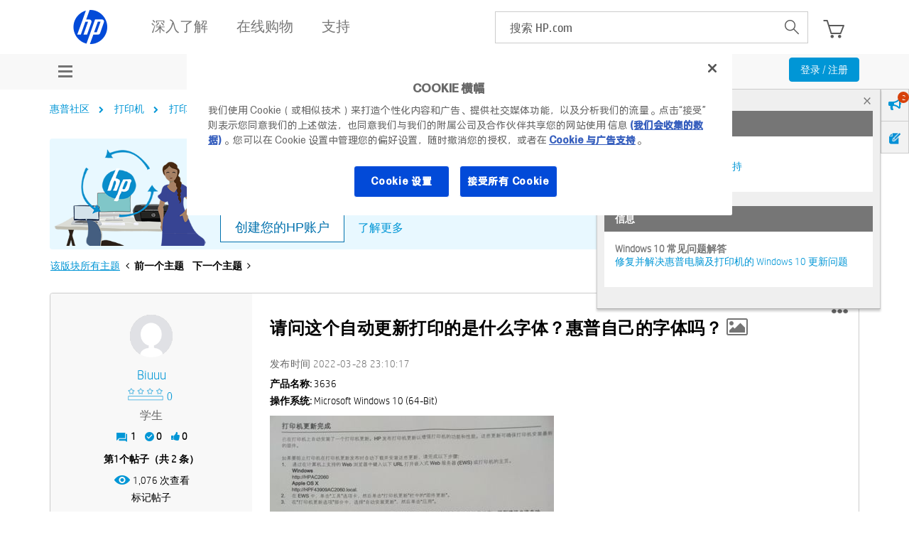

--- FILE ---
content_type: application/javascript; charset=UTF-8
request_url: https://www8.hp.com/caas/header-footer/cn/zh/default/latest.r?contentType=js
body_size: 26062
content:
window.CAAS_HF_CLIENTSIDE = true;let HP = window.HP || {};let loaderScriptElement;HP.caasDomain = (function () {  let scripts = document.getElementsByTagName('script'),    src,    link,    domain;  for (let a = 0; a < scripts.length; a++) {    src = scripts[a].src.toLowerCase();    if (src.indexOf('/caas-loader-') > 0 || src.indexOf('/caas/header-footer/') > 0) {      link = src.split('/');      loaderScriptElement = scripts[a];      break;    }  }  domain = link[0] + '//' + link[2] + '/';  domain = domain.replace('www.www8-hp.com', 'www.hp.com');  return domain;})();let initHF = (function () {  var defaultTargets = {      'head-styles': 'head',      'head-scripts': 'head',      header: '#header',      'body-scripts': 'body',      footer: '#footer',      birdseed: '#birdseed',      galacticnav: '#galacticnav',    },    defaultClasses = { header: 'header', footer: 'footer', birdseed: 'birdseed' },    HEAD_STYLES = 'head-styles',    HEAD_SCRIPTS = 'head-scripts',    loadedHF = false,    targets,    styleClasses,    urlOrData;  let ltIE9 = /MSIE\s+[6-8]./i.test(navigator.userAgent);  let isIE = navigator.userAgent.toUpperCase().indexOf('MSIE') != -1;  let inlineScripts = ltIE9 ? '' : [];  function loadScripts(scriptList, callback) {    scriptList.forEach(function (value, index) {      let js = document.createElement('script');      js.src = value;      document.body.appendChild(js);      js.remove();    });    callback();    if (typeof console != 'undefined') console.log('initHF: scripts loading is done');  }  function updateDom(data) {    let scriptRe = /<script[\s\S]*?\/script>/gim,      element = document.createElement('div'),      targetEl,      styleClass;    for (const [key, value] of Object.entries(data)) {      targetEl = document.querySelector(targets[key]);      if(!targetEl) continue;      if (ltIE9) {        value = value.replace(scriptRe, function (str) {          inlineScripts += str;          return '';        });        targetEl.append(value);      } else {        element.innerHTML = value;        const children = Array.from(element.children);        let script = element.querySelector('script');        if (script) {          script = element.removeChild(script);          inlineScripts.push(script);        }        children.forEach(function (child) {          targetEl.appendChild(child);        });      }      styleClass = styleClasses[key];      if (styleClass) {        targetEl.classList.add(styleClass);      }    }  }  function updatePage(data) {    let re = /(src|href)=('|")(http[s]?:)?(\/\/.*?)('|")/gim;    let headStyles = data[HEAD_STYLES];    let cssUrl;    let tempDom;    if (headStyles) {      let theHead = document.querySelector(targets[HEAD_STYLES]);      tempDom = document.createElement('div');      tempDom.innerHTML = headStyles;      Array.from(tempDom.children).forEach(function (child) {        theHead.append(child);      });      tempDom.i;      if (isIE) {        theHead.querySelector('link').forEach(function (elem) {          if (elem.href && elem.href.indexOf('-fontface-') > 0) elem.href = elem.href;        });      }      cssUrl = /"([^"]*hf-v\d.\d.css)"/.exec(headStyles);      if (cssUrl) cssUrl = cssUrl[1];      delete data[HEAD_STYLES];    }    let link,      scripts = [],      headScripts = data[HEAD_SCRIPTS];    const headScriptsDOM = document.querySelector(targets[HEAD_SCRIPTS]);    if (headScripts) {      tempDom = document.createElement('div');      tempDom.innerHTML = headScripts;      /*remove all `script` tags because they will be loaded later in the code in `loadScripts` function.			otherwise it causes double execution of JS code, for example in clientlib-hf-js.js file.*/      tempDom.querySelectorAll('script').forEach(function (script) {        tempDom.removeChild(script);      });      Array.from(tempDom.childNodes).forEach(function (childNode) {        headScriptsDOM.appendChild(childNode);      });      re.lastIndex = 0;      while ((link = re.exec(headScripts)) != null) {        scripts.push(link[3] + link[4]);      }      delete data[HEAD_SCRIPTS];    }    loadScripts(scripts, function () {      let body = document.querySelector('body');      if (cssUrl) {        let img = document.createElement('img');        img.onerror = function () {          updateDom(data);          inlineScripts.forEach((script) => body.append(script));          body.dispatchEvent(new Event('HP.HF.READY'));        };        img.src = cssUrl;      } else {        updateDom(data);        inlineScripts.forEach((script) => body.append(script));        body.dispatchEvent(new Event('HP.HF.READY'));      }    });  }  function loadGHF(urlOrData) {    if (loadedHF) return;    loadedHF = !loadedHF;    if (typeof urlOrData == 'string') {    } else {      updatePage(urlOrData);    }  }  return function (urlOrData, customTargets, classes) {    targets = { ...defaultTargets, ...customTargets };    styleClasses = { ...defaultClasses, ...classes };    urlOrData = urlOrData;    function initiator() {      switch (document.readyState) {        case 'interactive':        case 'complete':          loadGHF(urlOrData);          document.removeEventListener('readystatechange', initiator);          break;        default: break;      }    }    if (document.readyState === 'complete') {      loadGHF(urlOrData);    } else {      document.addEventListener('readystatechange', initiator);    }  };})();function hfwsGetHeaderFooter(options) {  let default_opt = {    cc: 'us',    ll: 'en',    headerDiv: 'header_hfws',    footerDiv: 'footer_hfws',    version: 'latest',    wafdebug: '',  };  let minigateway_rdr = {    'al.sq': 'ie.en',    'ba.bs': 'hr.hr',    'dz.fr': 'emea_africa.fr',    'ke.en': 'emea_africa.en',    'ks.sq': 'ie.en',    'ma.fr': 'emea_africa.fr',    'md.ro': 'ro.ro',    'mk.mk': 'ie.en',    'mt.en': 'ie.en',    'ng.en': 'emea_africa.en',    'tn.fr': 'emea_africa.fr',    'pk.en': 'my.en',    'bd.en': 'my.en',    'lk.en': 'my.en',    'ao.pt': 'emea_africa.en',  };  let defaultTargets = {    'head-styles': 'head',    'head-scripts': 'head',    header: '#header',    'body-scripts': 'body',    footer: '#footer',    birdseed: '#birdseed',    galacticnav: '#galacticnav',  };  let defaultClasses = { header: 'header', footer: 'footer', birdseed: 'birdseed' };  for (let index in default_opt) {    if (typeof options[index] == 'undefined') options[index] = default_opt[index];  }  let lcl = options['cc'] + '.' + options['ll'];  if (lcl in minigateway_rdr) {    let lcl_redir = minigateway_rdr[lcl];    options['cc'] = lcl_redir.split('.')[0];    options['ll'] = lcl_redir.split('.')[1];    lcl_redir = lcl;  }  let targets = defaultTargets;  targets['header'] = '#' + options['headerDiv'];  targets['footer'] = '#' + options['footerDiv'];  let hfwsURL =    HP.caasDomain +    'caas/header-footer/' +    options['cc'] +    '/' +    options['ll'] +    '/default/latest.r?contentType=jsonp';  if (    HP.caasDomain.indexOf('https') != -1 &&    navigator.userAgent.toLowerCase().indexOf('msie') != -1  ) {    hfwsURL = hfwsURL + '&rndm=' + new Date().getTime();  }  initHF(hfwsURL, targets, defaultClasses);}initHF({"head-styles":"<meta name=\"viewport\" content=\"width=device-width, initial-scale=1\"\/>   \t                  \t   \t                  \t      <meta name=\"hp_inav_version\" content=\"ihfcaas.5.r\"\/>      \t\t            \t\t            \t\t                                                                                                            \t  <link rel=\"stylesheet\" href=\"https:\/\/www.hp.com\/etc.clientlibs\/HPIT-AEM-GLOBALNAV\/clientlibs-globalnav\/clientlibs-fonts\/cn\/zh\/clientlib-hf-fontface.4dc9062e934fb602efd584e571dda91b.css\" type=\"text\/css\" media=\"screen, print\"\/>                                    \t<link rel=\"stylesheet\" href=\"https:\/\/www.hp.com\/etc.clientlibs\/HPIT-AEM-GLOBALNAV\/clientlibs-globalnav\/clientlib-hpi-hf-r-css.4dc9062e934fb602efd584e571dda91b.css\" type=\"text\/css\" media=\"screen, print\"\/>                                                            <!-- Data Timestamp 12-01-2026 17:38:00 -->","footer":"<!-- Separator for header and footer --><div class=\"aem_country_selection_wrapper\" style=\"display:none\">            <div class=\"aem_footer_language_selection_container\">         <div class=\"aem_closing_overlay_mobile\"><\/div>         <!-- sidebar country selector mobile -->                  <div id=\"test_sidebar\" class=\"aem_test_sidebar\">            <!-- header country -->            <div class=\"aem_mobile_country_header\">               <h2>选择国家\/地区和语言<\/h2>               <a tabindex=\"0\" href=\"javascript:void(0);\" title=\"Close\" class=\"aem_close_btn_mobile_countries\">               <span class=\"aem_screenReadingText\">关闭国家\/地区选择器对话框<\/span><\/a>            <\/div>            <!-- header country -->            <!-- Country Option -->                                       <div class=\"aem_country_options\">                  <div class=\"aem_country_sel_cont\" id=\"id_acc_0\">                     <!-- accordion Header -->                                           \t                                                         <a tabindex=\"0\" class=\"aem_country_sel_cont_header unselectable\" href=\"javascript:void(0);\" role=\"button\" aria-expanded=\"false\" title=\"Americas\">                              <span class=\"aem_accordion-header\">美洲地区<\/span>                              <span class=\"aem_accordian_arrow_icon_country\">                              <\/span>                              <\/a>                              <!-- accordion Header close -->                              <!-- options accordion close-->                              <ul class=\"aem_tab_list_country_selec\">                                                                                                            <li data-region=\"1\">                                          <a tabindex=\"-1\" class=\"aem_link_country_selec no-outline unselectable\" data-gtm-id=\"footer\" data-gtm-category=\"globalNavigation\" data-gtm-value=\"1000122\" href=\"https:\/\/www.hp.com\/lamerica_nsc_cnt_amer-es\/home.html\" title=\"América Central\" lang=\"es\" hreflang=\"es-lamerica_nsc_cnt_amer\">América Central<\/a>                                       <\/li>                                                                                                                                                <li data-region=\"1\">                                          <a tabindex=\"-1\" class=\"aem_link_country_selec no-outline unselectable\" data-gtm-id=\"footer\" data-gtm-category=\"globalNavigation\" data-gtm-value=\"1000110\" href=\"https:\/\/www.hp.com\/ar-es\/home.html\" title=\"Argentina\" lang=\"es\" hreflang=\"es-ar\">Argentina<\/a>                                       <\/li>                                                                                                                                                <li data-region=\"1\">                                          <a tabindex=\"-1\" class=\"aem_link_country_selec no-outline unselectable\" data-gtm-id=\"footer\" data-gtm-category=\"globalNavigation\" data-gtm-value=\"1000116\" href=\"https:\/\/www.hp.com\/bo-es\/home.html\" title=\"Bolivia\" lang=\"es\" hreflang=\"es-bo\">Bolivia<\/a>                                       <\/li>                                                                                                                                                <li data-region=\"1\">                                          <a tabindex=\"-1\" class=\"aem_link_country_selec no-outline unselectable\" data-gtm-id=\"footer\" data-gtm-category=\"globalNavigation\" data-gtm-value=\"1000117\" href=\"https:\/\/www.hp.com\/br-pt\/home.html\" title=\"Brasil\" lang=\"pt\" hreflang=\"pt-br\">Brasil<\/a>                                       <\/li>                                                                                                                                                <li data-region=\"1\">                                          <a tabindex=\"-1\" class=\"aem_link_country_selec no-outline unselectable\" data-gtm-id=\"footer\" data-gtm-category=\"globalNavigation\" data-gtm-value=\"1000119\" href=\"https:\/\/www.hp.com\/ca-en\/home.html\" title=\"Canada\" lang=\"en\" hreflang=\"en-ca\">Canada<\/a>                                       <\/li>                                                                                                                                                <li data-region=\"1\">                                          <a tabindex=\"-1\" class=\"aem_link_country_selec no-outline unselectable\" data-gtm-id=\"footer\" data-gtm-category=\"globalNavigation\" data-gtm-value=\"1000120\" href=\"https:\/\/www.hp.com\/ca-fr\/home.html\" title=\"Canada - Français\" lang=\"fr\" hreflang=\"fr-ca\">Canada - Français<\/a>                                       <\/li>                                                                                                                                                <li data-region=\"1\">                                          <a tabindex=\"-1\" class=\"aem_link_country_selec no-outline unselectable\" data-gtm-id=\"footer\" data-gtm-category=\"globalNavigation\" data-gtm-value=\"1000121\" href=\"https:\/\/www.hp.com\/lamerica_nsc_carib-en\/home.html\" title=\"Caribbean\" lang=\"en\" hreflang=\"en-lamerica_nsc_carib\">Caribbean<\/a>                                       <\/li>                                                                                                                                                <li data-region=\"1\">                                          <a tabindex=\"-1\" class=\"aem_link_country_selec no-outline unselectable\" data-gtm-id=\"footer\" data-gtm-category=\"globalNavigation\" data-gtm-value=\"1000123\" href=\"https:\/\/www.hp.com\/cl-es\/home.html\" title=\"Chile\" lang=\"es\" hreflang=\"es-cl\">Chile<\/a>                                       <\/li>                                                                                                                                                <li data-region=\"1\">                                          <a tabindex=\"-1\" class=\"aem_link_country_selec no-outline unselectable\" data-gtm-id=\"footer\" data-gtm-category=\"globalNavigation\" data-gtm-value=\"1000125\" href=\"https:\/\/www.hp.com\/co-es\/home.html\" title=\"Colombia\" lang=\"es\" hreflang=\"es-co\">Colombia<\/a>                                       <\/li>                                                                                                                                                <li data-region=\"1\">                                          <a tabindex=\"-1\" class=\"aem_link_country_selec no-outline unselectable\" data-gtm-id=\"footer\" data-gtm-category=\"globalNavigation\" data-gtm-value=\"1000129\" href=\"https:\/\/www.hp.com\/ec-es\/home.html\" title=\"Ecuador\" lang=\"es\" hreflang=\"es-ec\">Ecuador<\/a>                                       <\/li>                                                                                                                                                <li data-region=\"1\">                                          <a tabindex=\"-1\" class=\"aem_link_country_selec no-outline unselectable\" data-gtm-id=\"footer\" data-gtm-category=\"globalNavigation\" data-gtm-value=\"1000150\" href=\"https:\/\/www.hp.com\/mx-es\/home.html\" title=\"México\" lang=\"es\" hreflang=\"es-mx\">México<\/a>                                       <\/li>                                                                                                                                                <li data-region=\"1\">                                          <a tabindex=\"-1\" class=\"aem_link_country_selec no-outline unselectable\" data-gtm-id=\"footer\" data-gtm-category=\"globalNavigation\" data-gtm-value=\"1000156\" href=\"https:\/\/www.hp.com\/py-es\/home.html\" title=\"Paraguay\" lang=\"es\" hreflang=\"es-py\">Paraguay<\/a>                                       <\/li>                                                                                                                                                <li data-region=\"1\">                                          <a tabindex=\"-1\" class=\"aem_link_country_selec no-outline unselectable\" data-gtm-id=\"footer\" data-gtm-category=\"globalNavigation\" data-gtm-value=\"1000157\" href=\"https:\/\/www.hp.com\/pe-es\/home.html\" title=\"Perú\" lang=\"es\" hreflang=\"es-pe\">Perú<\/a>                                       <\/li>                                                                                                                                                <li data-region=\"1\">                                          <a tabindex=\"-1\" class=\"aem_link_country_selec no-outline unselectable\" data-gtm-id=\"footer\" data-gtm-category=\"globalNavigation\" data-gtm-value=\"1000161\" href=\"https:\/\/www.hp.com\/pr-es\/home.html\" title=\"Puerto Rico\" lang=\"es\" hreflang=\"es-pr\">Puerto Rico<\/a>                                       <\/li>                                                                                                                                                <li data-region=\"1\">                                          <a tabindex=\"-1\" class=\"aem_link_country_selec no-outline unselectable\" data-gtm-id=\"footer\" data-gtm-category=\"globalNavigation\" data-gtm-value=\"1000181\" href=\"https:\/\/www.hp.com\/us-en\/home.html\" title=\"United States\" lang=\"en\" hreflang=\"en-us\">United States<\/a>                                       <\/li>                                                                                                                                                <li data-region=\"1\">                                          <a tabindex=\"-1\" class=\"aem_link_country_selec no-outline unselectable\" data-gtm-id=\"footer\" data-gtm-category=\"globalNavigation\" data-gtm-value=\"1000180\" href=\"https:\/\/www.hp.com\/uy-es\/home.html\" title=\"Uruguay\" lang=\"es\" hreflang=\"es-uy\">Uruguay<\/a>                                       <\/li>                                                                                                                                                <li data-region=\"1\">                                          <a tabindex=\"-1\" class=\"aem_link_country_selec no-outline unselectable\" data-gtm-id=\"footer\" data-gtm-category=\"globalNavigation\" data-gtm-value=\"1000182\" href=\"https:\/\/www.hp.com\/ve-es\/home.html\" title=\"Venezuela\" lang=\"es\" hreflang=\"es-ve\">Venezuela<\/a>                                       <\/li>                                                                                                   <\/ul>                              <!-- options accordion close-->                                                                                             \t                                                                                             \t                                                                                          <\/div>               <\/div>               <!-- Country Option close -->                           <div class=\"aem_country_options\">                  <div class=\"aem_country_sel_cont\" id=\"id_acc_1\">                     <!-- accordion Header -->                                           \t                                                                                             \t                                                         <a tabindex=\"0\" class=\"aem_country_sel_cont_header unselectable\" href=\"javascript:void(0);\" role=\"button\" aria-expanded=\"false\" title=\"Asia and Oceania\">                              <span class=\"aem_accordion-header\">亚洲和大洋洲<\/span>                              <span class=\"aem_accordian_arrow_icon_country\">                              <\/span>                              <\/a>                              <!-- accordion Header close -->                              <!-- options accordion close-->                              <ul class=\"aem_tab_list_country_selec\">                                                                                                            <li data-region=\"2\">                                          <a tabindex=\"-1\" class=\"aem_link_country_selec no-outline unselectable\" data-gtm-id=\"footer\" data-gtm-category=\"globalNavigation\" data-gtm-value=\"1000109\" href=\"https:\/\/www.hp.com\/asia_pac-en\/default.html\" title=\"Asia Pacific\" lang=\"en\" hreflang=\"en-asiapac\">Asia Pacific<\/a>                                       <\/li>                                                                                                                                                <li data-region=\"2\">                                          <a tabindex=\"-1\" class=\"aem_link_country_selec no-outline unselectable\" data-gtm-id=\"footer\" data-gtm-category=\"globalNavigation\" data-gtm-value=\"1000111\" href=\"https:\/\/www.hp.com\/au-en\/home.html\" title=\"Australia\" lang=\"en\" hreflang=\"en-au\">Australia<\/a>                                       <\/li>                                                                                                                                                <li data-region=\"2\">                                          <a tabindex=\"-1\" class=\"aem_link_country_selec no-outline unselectable\" data-gtm-id=\"footer\" data-gtm-category=\"globalNavigation\" data-gtm-value=\"1001216\" href=\"https:\/\/www.hp.com\/bd-en\/home.html\" title=\"Bangladesh\" lang=\"bn\" hreflang=\"bn-bd\">Bangladesh<\/a>                                       <\/li>                                                                                                                                                <li data-region=\"2\">                                          <a tabindex=\"-1\" class=\"aem_link_country_selec no-outline unselectable\" data-gtm-id=\"footer\" data-gtm-category=\"globalNavigation\" data-gtm-value=\"1000137\" href=\"https:\/\/www.hp.com\/hk-en\/home.html\" title=\"Hong Kong SAR\" lang=\"en\" hreflang=\"en-hk\">Hong Kong SAR<\/a>                                       <\/li>                                                                                                                                                <li data-region=\"2\">                                          <a tabindex=\"-1\" class=\"aem_link_country_selec no-outline unselectable\" data-gtm-id=\"footer\" data-gtm-category=\"globalNavigation\" data-gtm-value=\"1000139\" href=\"https:\/\/www.hp.com\/in-en\/home.html\" title=\"India\" lang=\"en\" hreflang=\"en-in\">India<\/a>                                       <\/li>                                                                                                                                                <li data-region=\"2\">                                          <a tabindex=\"-1\" class=\"aem_link_country_selec no-outline unselectable\" data-gtm-id=\"footer\" data-gtm-category=\"globalNavigation\" data-gtm-value=\"1000140\" href=\"https:\/\/www.hp.com\/id-id\/home.html\" title=\"Indonesia\" lang=\"id\" hreflang=\"id-id\">Indonesia<\/a>                                       <\/li>                                                                                                                                                                                                                     <li data-region=\"2\">                                          <a tabindex=\"-1\" class=\"aem_link_country_selec no-outline unselectable\" data-gtm-id=\"footer\" data-gtm-category=\"globalNavigation\" data-gtm-value=\"1000149\" href=\"https:\/\/www.hp.com\/my-en\/home.html\" title=\"Malaysia\" lang=\"en\" hreflang=\"en-my\">Malaysia<\/a>                                       <\/li>                                                                                                                                                <li data-region=\"2\">                                          <a tabindex=\"-1\" class=\"aem_link_country_selec no-outline unselectable\" data-gtm-id=\"footer\" data-gtm-category=\"globalNavigation\" data-gtm-value=\"1000154\" href=\"https:\/\/www.hp.com\/nz-en\/home.html\" title=\"New Zealand\" lang=\"en\" hreflang=\"en-nz\">New Zealand<\/a>                                       <\/li>                                                                                                                                                <li data-region=\"2\">                                          <a tabindex=\"-1\" class=\"aem_link_country_selec no-outline unselectable\" data-gtm-id=\"footer\" data-gtm-category=\"globalNavigation\" data-gtm-value=\"1000309\" href=\"https:\/\/www.hp.com\/asia_pac-en\/default.html\" title=\"Pakistan\" lang=\"en\" hreflang=\"en-pk\">Pakistan<\/a>                                       <\/li>                                                                                                                                                <li data-region=\"2\">                                          <a tabindex=\"-1\" class=\"aem_link_country_selec no-outline unselectable\" data-gtm-id=\"footer\" data-gtm-category=\"globalNavigation\" data-gtm-value=\"1000158\" href=\"https:\/\/www.hp.com\/ph-en\/home.html\" title=\"Philippines\" lang=\"en\" hreflang=\"en-ph\">Philippines<\/a>                                       <\/li>                                                                                                                                                <li data-region=\"2\">                                          <a tabindex=\"-1\" class=\"aem_link_country_selec no-outline unselectable\" data-gtm-id=\"footer\" data-gtm-category=\"globalNavigation\" data-gtm-value=\"1000167\" href=\"https:\/\/www.hp.com\/sg-en\/home.html\" title=\"Singapore\" lang=\"en\" hreflang=\"en-sg\">Singapore<\/a>                                       <\/li>                                                                                                                                                <li data-region=\"2\">                                          <a tabindex=\"-1\" class=\"aem_link_country_selec no-outline unselectable\" data-gtm-id=\"footer\" data-gtm-category=\"globalNavigation\" data-gtm-value=\"1001217\" href=\"https:\/\/www.hp.com\/lk-en\/home.html\" title=\"Sri Lanka\" lang=\"en\" hreflang=\"en-lk\">Sri Lanka<\/a>                                       <\/li>                                                                                                                                                <li data-region=\"2\">                                          <a tabindex=\"-1\" class=\"aem_link_country_selec no-outline unselectable\" data-gtm-id=\"footer\" data-gtm-category=\"globalNavigation\" data-gtm-value=\"1000183\" href=\"https:\/\/www.hp.com\/vn-vi\/home.html\" title=\"Việt Nam\" lang=\"en\" hreflang=\"en-vn\">Việt Nam<\/a>                                       <\/li>                                                                                                                                                <li data-region=\"2\">                                          <a tabindex=\"-1\" class=\"aem_link_country_selec no-outline unselectable\" data-gtm-id=\"footer\" data-gtm-category=\"globalNavigation\" data-gtm-value=\"1000176\" href=\"https:\/\/www.hp.com\/th-th\/home.html\" title=\"ไทย\" lang=\"en\" hreflang=\"en-th\">ไทย<\/a>                                       <\/li>                                                                                                                                                <li data-region=\"2\">                                          <a tabindex=\"-1\" class=\"aem_link_country_selec no-outline unselectable\" data-gtm-id=\"footer\" data-gtm-category=\"globalNavigation\" data-gtm-value=\"1000124\" href=\"https:\/\/www.hp.com\/cn-zh\/home.html\" title=\"中华人民共和国\" lang=\"zh\" hreflang=\"zh-cn\">中华人民共和国<\/a>                                       <\/li>                                                                                                                                                <li data-region=\"2\">                                          <a tabindex=\"-1\" class=\"aem_link_country_selec no-outline unselectable\" data-gtm-id=\"footer\" data-gtm-category=\"globalNavigation\" data-gtm-value=\"1000175\" href=\"https:\/\/www.hp.com\/tw-zh\/home.html\" title=\"臺灣 地區\" lang=\"zh\" hreflang=\"zh-tw\">臺灣 地區<\/a>                                       <\/li>                                                                                                                                                <li data-region=\"2\">                                          <a tabindex=\"-1\" class=\"aem_link_country_selec no-outline unselectable\" data-gtm-id=\"footer\" data-gtm-category=\"globalNavigation\" data-gtm-value=\"1000144\" href=\"https:\/\/www.hp.com\/jp-ja\/home.html\" title=\"日本\" lang=\"ja\" hreflang=\"ja-jp\">日本<\/a>                                       <\/li>                                                                                                                                                <li data-region=\"2\">                                          <a tabindex=\"-1\" class=\"aem_link_country_selec no-outline unselectable\" data-gtm-id=\"footer\" data-gtm-category=\"globalNavigation\" data-gtm-value=\"1000136\" href=\"https:\/\/www.hp.com\/hk-zh\/home.html\" title=\"香港特別行政區\" lang=\"zh\" hreflang=\"zh-hk\">香港特別行政區<\/a>                                       <\/li>                                                                                                                                                <li data-region=\"2\">                                          <a tabindex=\"-1\" class=\"aem_link_country_selec no-outline unselectable\" data-gtm-id=\"footer\" data-gtm-category=\"globalNavigation\" data-gtm-value=\"1000146\" href=\"https:\/\/www.hp.com\/kr-ko\/home.html\" title=\"한국\" lang=\"ko\" hreflang=\"ko-kr\">한국<\/a>                                       <\/li>                                                                                                   <\/ul>                              <!-- options accordion close-->                                                                                             \t                                                                                          <\/div>               <\/div>               <!-- Country Option close -->                           <div class=\"aem_country_options\">                  <div class=\"aem_country_sel_cont\" id=\"id_acc_2\">                     <!-- accordion Header -->                                           \t                                                                                             \t                                                                                             \t                                                         <a tabindex=\"0\" class=\"aem_country_sel_cont_header unselectable\" href=\"javascript:void(0);\" role=\"button\" aria-expanded=\"false\" title=\"Europe, Middle East and Africa\">                              <span class=\"aem_accordion-header\">欧洲、中东和非洲<\/span>                              <span class=\"aem_accordian_arrow_icon_country\">                              <\/span>                              <\/a>                              <!-- accordion Header close -->                              <!-- options accordion close-->                              <ul class=\"aem_tab_list_country_selec\">                                                                                                                                                                                                                                                      <li data-region=\"0\">                                          <a tabindex=\"-1\" class=\"aem_link_country_selec no-outline unselectable\" data-gtm-id=\"footer\" data-gtm-category=\"globalNavigation\" data-gtm-value=\"1000107\" href=\"https:\/\/www.hp.com\/emea_africa-en\/home.html\" title=\"Africa\" lang=\"en\" hreflang=\"en-emea_africa\">Africa<\/a>                                       <\/li>                                                                                                                                                <li data-region=\"0\">                                          <a tabindex=\"-1\" class=\"aem_link_country_selec no-outline unselectable\" data-gtm-id=\"footer\" data-gtm-category=\"globalNavigation\" data-gtm-value=\"1000108\" href=\"https:\/\/www.hp.com\/emea_africa-fr\/home.html\" title=\"Afrique\" lang=\"fr\" hreflang=\"fr-emea_africa\">Afrique<\/a>                                       <\/li>                                                                                                                                                                                                                     <li data-region=\"0\">                                          <a tabindex=\"-1\" class=\"aem_link_country_selec no-outline unselectable\" data-gtm-id=\"footer\" data-gtm-category=\"globalNavigation\" data-gtm-value=\"1000114\" href=\"https:\/\/www.hp.com\/be-nl\/home.html\" title=\"België\" lang=\"nl\" hreflang=\"nl-be\">België<\/a>                                       <\/li>                                                                                                                                                <li data-region=\"0\">                                          <a tabindex=\"-1\" class=\"aem_link_country_selec no-outline unselectable\" data-gtm-id=\"footer\" data-gtm-category=\"globalNavigation\" data-gtm-value=\"1000115\" href=\"https:\/\/www.hp.com\/be-fr\/home.html\" title=\"Belgique\" lang=\"fr\" hreflang=\"fr-be\">Belgique<\/a>                                       <\/li>                                                                                                                                                <li data-region=\"0\">                                          <a tabindex=\"-1\" class=\"aem_link_country_selec no-outline unselectable\" data-gtm-id=\"footer\" data-gtm-category=\"globalNavigation\" data-gtm-value=\"1000127\" href=\"https:\/\/www.hp.com\/cz-cs\/home.html\" title=\"Česká republika\" lang=\"cs\" hreflang=\"cs-cz\">Česká republika<\/a>                                       <\/li>                                                                                                                                                <li data-region=\"0\">                                          <a tabindex=\"-1\" class=\"aem_link_country_selec no-outline unselectable\" data-gtm-id=\"footer\" data-gtm-category=\"globalNavigation\" data-gtm-value=\"1000128\" href=\"https:\/\/www.hp.com\/dk-da\/home.html\" title=\"Danmark\" lang=\"da\" hreflang=\"da-dk\">Danmark<\/a>                                       <\/li>                                                                                                                                                <li data-region=\"0\">                                          <a tabindex=\"-1\" class=\"aem_link_country_selec no-outline unselectable\" data-gtm-id=\"footer\" data-gtm-category=\"globalNavigation\" data-gtm-value=\"1000134\" href=\"https:\/\/www.hp.com\/de-de\/home.html\" title=\"Deutschland\" lang=\"de\" hreflang=\"de-de\">Deutschland<\/a>                                       <\/li>                                                                                                                                                <li data-region=\"0\">                                          <a tabindex=\"-1\" class=\"aem_link_country_selec no-outline unselectable\" data-gtm-id=\"footer\" data-gtm-category=\"globalNavigation\" data-gtm-value=\"1000131\" href=\"https:\/\/www.hp.com\/ee-et\/home.html\" title=\"Eesti\" lang=\"et\" hreflang=\"et-ee\">Eesti<\/a>                                       <\/li>                                                                                                                                                <li data-region=\"0\">                                          <a tabindex=\"-1\" class=\"aem_link_country_selec no-outline unselectable\" data-gtm-id=\"footer\" data-gtm-category=\"globalNavigation\" data-gtm-value=\"1000171\" href=\"https:\/\/www.hp.com\/es-es\/home.html\" title=\"España\" lang=\"es\" hreflang=\"es-es\">España<\/a>                                       <\/li>                                                                                                                                                                                                                     <li data-region=\"0\">                                          <a tabindex=\"-1\" class=\"aem_link_country_selec no-outline unselectable\" data-gtm-id=\"footer\" data-gtm-category=\"globalNavigation\" data-gtm-value=\"1000133\" href=\"https:\/\/www.hp.com\/fr-fr\/home.html\" title=\"France\" lang=\"fr\" hreflang=\"fr-fr\">France<\/a>                                       <\/li>                                                                                                                                                                                                                     <li data-region=\"0\">                                          <a tabindex=\"-1\" class=\"aem_link_country_selec no-outline unselectable\" data-gtm-id=\"footer\" data-gtm-category=\"globalNavigation\" data-gtm-value=\"1000126\" href=\"https:\/\/www.hp.com\/hr-hr\/home.html\" title=\"Hrvatska\" lang=\"hr\" hreflang=\"hr-hr\">Hrvatska<\/a>                                       <\/li>                                                                                                                                                <li data-region=\"0\">                                          <a tabindex=\"-1\" class=\"aem_link_country_selec no-outline unselectable\" data-gtm-id=\"footer\" data-gtm-category=\"globalNavigation\" data-gtm-value=\"1000141\" href=\"https:\/\/www.hp.com\/ie-en\/home.html\" title=\"Ireland\" lang=\"en\" hreflang=\"en-ie\">Ireland<\/a>                                       <\/li>                                                                                                                                                <li data-region=\"0\">                                          <a tabindex=\"-1\" class=\"aem_link_country_selec no-outline unselectable\" data-gtm-id=\"footer\" data-gtm-category=\"globalNavigation\" data-gtm-value=\"1000143\" href=\"https:\/\/www.hp.com\/it-it\/home.html\" title=\"Italia\" lang=\"it\" hreflang=\"it-it\">Italia<\/a>                                       <\/li>                                                                                                                                                                                                                     <li data-region=\"0\">                                          <a tabindex=\"-1\" class=\"aem_link_country_selec no-outline unselectable\" data-gtm-id=\"footer\" data-gtm-category=\"globalNavigation\" data-gtm-value=\"1000147\" href=\"https:\/\/www.hp.com\/lv-lv\/home.html\" title=\"Latvija\" lang=\"lv\" hreflang=\"lv-lv\">Latvija<\/a>                                       <\/li>                                                                                                                                                <li data-region=\"0\">                                          <a tabindex=\"-1\" class=\"aem_link_country_selec no-outline unselectable\" data-gtm-id=\"footer\" data-gtm-category=\"globalNavigation\" data-gtm-value=\"1000148\" href=\"https:\/\/www.hp.com\/lt-lt\/home.html\" title=\"Lietuva\" lang=\"lt\" hreflang=\"lt-lt\">Lietuva<\/a>                                       <\/li>                                                                                                                                                <li data-region=\"0\">                                          <a tabindex=\"-1\" class=\"aem_link_country_selec no-outline unselectable\" data-gtm-id=\"footer\" data-gtm-category=\"globalNavigation\" data-gtm-value=\"1000138\" href=\"https:\/\/www.hp.com\/hu-hu\/home.html\" title=\"Magyarország\" lang=\"hu\" hreflang=\"hu-hu\">Magyarország<\/a>                                       <\/li>                                                                                                                                                                                                                     <li data-region=\"0\">                                          <a tabindex=\"-1\" class=\"aem_link_country_selec no-outline unselectable\" data-gtm-id=\"footer\" data-gtm-category=\"globalNavigation\" data-gtm-value=\"1000152\" href=\"https:\/\/www.hp.com\/emea_middle_east-en\/home.html\" title=\"Middle East\" lang=\"en\" hreflang=\"en-emea_middle_east\">Middle East<\/a>                                       <\/li>                                                                                                                                                                                                                     <li data-region=\"0\">                                          <a tabindex=\"-1\" class=\"aem_link_country_selec no-outline unselectable\" data-gtm-id=\"footer\" data-gtm-category=\"globalNavigation\" data-gtm-value=\"1000153\" href=\"https:\/\/www.hp.com\/nl-nl\/home.html\" title=\"Nederland\" lang=\"nl\" hreflang=\"nl-nl\">Nederland<\/a>                                       <\/li>                                                                                                                                                <li data-region=\"0\">                                          <a tabindex=\"-1\" class=\"aem_link_country_selec no-outline unselectable\" data-gtm-id=\"footer\" data-gtm-category=\"globalNavigation\" href=\"https:\/\/www.hp.com\/ng-en\/home.html\" title=\"Nigeria\" lang=\"en\" hreflang=\"ng-en\">Nigeria<\/a>                                       <\/li>                                                                                                                                                <li data-region=\"0\">                                          <a tabindex=\"-1\" class=\"aem_link_country_selec no-outline unselectable\" data-gtm-id=\"footer\" data-gtm-category=\"globalNavigation\" data-gtm-value=\"1000155\" href=\"https:\/\/www.hp.com\/no-no\/home.html\" title=\"Norge\" lang=\"no\" hreflang=\"no-no\">Norge<\/a>                                       <\/li>                                                                                                                                                <li data-region=\"0\">                                          <a tabindex=\"-1\" class=\"aem_link_country_selec no-outline unselectable\" data-gtm-id=\"footer\" data-gtm-category=\"globalNavigation\" data-gtm-value=\"1000112\" href=\"https:\/\/www.hp.com\/at-de\/home.html\" title=\"Österreich\" lang=\"de\" hreflang=\"de-at\">Österreich<\/a>                                       <\/li>                                                                                                                                                <li data-region=\"0\">                                          <a tabindex=\"-1\" class=\"aem_link_country_selec no-outline unselectable\" data-gtm-id=\"footer\" data-gtm-category=\"globalNavigation\" data-gtm-value=\"1000159\" href=\"https:\/\/www.hp.com\/pl-pl\/home.html\" title=\"Polska\" lang=\"pl\" hreflang=\"pl-pl\">Polska<\/a>                                       <\/li>                                                                                                                                                <li data-region=\"0\">                                          <a tabindex=\"-1\" class=\"aem_link_country_selec no-outline unselectable\" data-gtm-id=\"footer\" data-gtm-category=\"globalNavigation\" data-gtm-value=\"1000160\" href=\"https:\/\/www.hp.com\/pt-pt\/home.html\" title=\"Portugal\" lang=\"pt\" hreflang=\"pt-pt\">Portugal<\/a>                                       <\/li>                                                                                                                                                <li data-region=\"0\">                                          <a tabindex=\"-1\" class=\"aem_link_country_selec no-outline unselectable\" data-gtm-id=\"footer\" data-gtm-category=\"globalNavigation\" data-gtm-value=\"1000162\" href=\"https:\/\/www.hp.com\/ro-ro\/home.html\" title=\"România\" lang=\"ro\" hreflang=\"ro-ro\">România<\/a>                                       <\/li>                                                                                                                                                <li data-region=\"0\">                                          <a tabindex=\"-1\" class=\"aem_link_country_selec no-outline unselectable\" data-gtm-id=\"footer\" data-gtm-category=\"globalNavigation\" data-gtm-value=\"1000165\" href=\"https:\/\/www.hp.com\/sa-en\/home.html\" title=\"Saudi Arabia\" lang=\"en\" hreflang=\"en-sa\">Saudi Arabia<\/a>                                       <\/li>                                                                                                                                                                                                                     <li data-region=\"0\">                                          <a tabindex=\"-1\" class=\"aem_link_country_selec no-outline unselectable\" data-gtm-id=\"footer\" data-gtm-category=\"globalNavigation\" data-gtm-value=\"1000169\" href=\"https:\/\/www.hp.com\/si-sl\/home.html\" title=\"Slovenija\" lang=\"sl\" hreflang=\"sl-si\">Slovenija<\/a>                                       <\/li>                                                                                                                                                <li data-region=\"0\">                                          <a tabindex=\"-1\" class=\"aem_link_country_selec no-outline unselectable\" data-gtm-id=\"footer\" data-gtm-category=\"globalNavigation\" data-gtm-value=\"1000168\" href=\"https:\/\/www.hp.com\/sk-sk\/home.html\" title=\"Slovensko\" lang=\"sk\" hreflang=\"sk-sk\">Slovensko<\/a>                                       <\/li>                                                                                                                                                <li data-region=\"0\">                                          <a tabindex=\"-1\" class=\"aem_link_country_selec no-outline unselectable\" data-gtm-id=\"footer\" data-gtm-category=\"globalNavigation\" data-gtm-value=\"1000170\" href=\"https:\/\/www.hp.com\/za-en\/home.html\" title=\"South Africa\" lang=\"en\" hreflang=\"en-za\">South Africa<\/a>                                       <\/li>                                                                                                                                                <li data-region=\"0\">                                          <a tabindex=\"-1\" class=\"aem_link_country_selec no-outline unselectable\" data-gtm-id=\"footer\" data-gtm-category=\"globalNavigation\" data-gtm-value=\"1000173\" href=\"https:\/\/www.hp.com\/ch-fr\/home.html\" title=\"Suisse\" lang=\"fr\" hreflang=\"fr-ch\">Suisse<\/a>                                       <\/li>                                                                                                                                                <li data-region=\"0\">                                          <a tabindex=\"-1\" class=\"aem_link_country_selec no-outline unselectable\" data-gtm-id=\"footer\" data-gtm-category=\"globalNavigation\" data-gtm-value=\"1000132\" href=\"https:\/\/www.hp.com\/fi-fi\/home.html\" title=\"Suomi\" lang=\"fi\" hreflang=\"fi-fi\">Suomi<\/a>                                       <\/li>                                                                                                                                                <li data-region=\"0\">                                          <a tabindex=\"-1\" class=\"aem_link_country_selec no-outline unselectable\" data-gtm-id=\"footer\" data-gtm-category=\"globalNavigation\" data-gtm-value=\"1000172\" href=\"https:\/\/www.hp.com\/se-sv\/home.html\" title=\"Sverige\" lang=\"sv\" hreflang=\"sv-se\">Sverige<\/a>                                       <\/li>                                                                                                                                                <li data-region=\"0\">                                          <a tabindex=\"-1\" class=\"aem_link_country_selec no-outline unselectable\" data-gtm-id=\"footer\" data-gtm-category=\"globalNavigation\" data-gtm-value=\"1000174\" href=\"https:\/\/www.hp.com\/ch-de\/home.html\" title=\"Switzerland\" lang=\"de\" hreflang=\"de-ch\">Switzerland<\/a>                                       <\/li>                                                                                                                                                <li data-region=\"0\">                                          <a tabindex=\"-1\" class=\"aem_link_country_selec no-outline unselectable\" data-gtm-id=\"footer\" data-gtm-category=\"globalNavigation\" data-gtm-value=\"1000177\" href=\"https:\/\/www.hp.com\/tr-tr\/home.html\" title=\"Türkiye\" lang=\"tr\" hreflang=\"tr-tr\">Türkiye<\/a>                                       <\/li>                                                                                                                                                                                                                                                                                          <li data-region=\"0\">                                          <a tabindex=\"-1\" class=\"aem_link_country_selec no-outline unselectable\" data-gtm-id=\"footer\" data-gtm-category=\"globalNavigation\" data-gtm-value=\"1000178\" href=\"https:\/\/www.hp.com\/gb-en\/home.html\" title=\"United Kingdom\" lang=\"en\" hreflang=\"en-gb\">United Kingdom<\/a>                                       <\/li>                                                                                                                                                <li data-region=\"0\">                                          <a tabindex=\"-1\" class=\"aem_link_country_selec no-outline unselectable\" data-gtm-id=\"footer\" data-gtm-category=\"globalNavigation\" data-gtm-value=\"1000135\" href=\"https:\/\/www.hp.com\/gr-el\/home.html\" title=\"Ελλάδα\" lang=\"el\" hreflang=\"el-gr\">Ελλάδα<\/a>                                       <\/li>                                                                                                                                                                                                                                                                                          <li data-region=\"0\">                                          <a tabindex=\"-1\" class=\"aem_link_country_selec no-outline unselectable\" data-gtm-id=\"footer\" data-gtm-category=\"globalNavigation\" data-gtm-value=\"1000118\" href=\"https:\/\/www.hp.com\/bg-bg\/home.html\" title=\"България\" lang=\"bg\" hreflang=\"bg-bg\">България<\/a>                                       <\/li>                                                                                                                                                <li data-region=\"0\">                                          <a tabindex=\"-1\" class=\"aem_link_country_selec no-outline unselectable\" data-gtm-id=\"footer\" data-gtm-category=\"globalNavigation\" data-gtm-value=\"1000145\" href=\"https:\/\/www.hp.com\/kz-ru\/home.html\" title=\"Казахстан\" lang=\"ru\" hreflang=\"ru-kz\">Казахстан<\/a>                                       <\/li>                                                                                                                                                                                                                                                                                          <li data-region=\"0\">                                          <a tabindex=\"-1\" class=\"aem_link_country_selec no-outline unselectable\" data-gtm-id=\"footer\" data-gtm-category=\"globalNavigation\" data-gtm-value=\"1000166\" href=\"https:\/\/www.hp.com\/rs-sr\/home.html\" title=\"Србија\" lang=\"sr\" hreflang=\"sr-rs\">Србија<\/a>                                       <\/li>                                                                                                                                                                                                                     <li data-region=\"0\">                                          <a tabindex=\"-1\" class=\"aem_link_country_selec no-outline unselectable\" data-gtm-id=\"footer\" data-gtm-category=\"globalNavigation\" data-gtm-value=\"1000179\" href=\"https:\/\/www.hp.com\/ua-uk\/home.html\" title=\"Україна\" lang=\"uk\" hreflang=\"uk-ua\">Україна<\/a>                                       <\/li>                                                                                                                                                                                                                     <li data-region=\"0\">                                          <a tabindex=\"-1\" class=\"aem_link_country_selec no-outline unselectable\" data-gtm-id=\"footer\" data-gtm-category=\"globalNavigation\" data-gtm-value=\"1000142\" href=\"https:\/\/www.hp.com\/il-he\/home.html\" title=\"ישראל\" lang=\"he\" hreflang=\"he-il\">ישראל<\/a>                                       <\/li>                                                                                                                                                <li data-region=\"0\">                                          <a tabindex=\"-1\" class=\"aem_link_country_selec no-outline unselectable\" data-gtm-id=\"footer\" data-gtm-category=\"globalNavigation\" data-gtm-value=\"1000151\" href=\"https:\/\/www.hp.com\/emea_middle_east-ar\/home.html\" title=\"الشرق الأوسط\" lang=\"ar\" hreflang=\"ar-emea_middle_east\">الشرق الأوسط<\/a>                                       <\/li>                                                                                                                                                <li data-region=\"0\">                                          <a tabindex=\"-1\" class=\"aem_link_country_selec no-outline unselectable\" data-gtm-id=\"footer\" data-gtm-category=\"globalNavigation\" data-gtm-value=\"1000164\" href=\"https:\/\/www.hp.com\/sa-ar\/home.html\" title=\"المملكة العربية السعودية\" lang=\"ar\" hreflang=\"ar-sa\">المملكة العربية السعودية<\/a>                                       <\/li>                                                                                                                                                                        <\/ul>                              <!-- options accordion close-->                                                                                          <\/div>               <\/div>               <!-- Country Option close -->                     <\/div>                  <!-- sidebar country selector mobile close -->         <a name=\"skiptofooter\">         <span class=\"aem_screenReadingText\">文末<\/span>         <\/a>         <div class=\"aem_footer_language_selection_section aem_hf_clf\">            <div class=\"aem_right_corner\"><\/div>                           <div class=\"aem_country_selctor_container\">                  <div class=\"aem_js_cselector aem_country_selector_wrapper\">                     <a tabindex=\"0\" class=\"aem_js_cselector_trigger aem_country_selector aem_country_selected\" rel=\"js_cselector_target\" href=\"https:\/\/www.hp.com\/cn-zh\/home.html\" title=\"国家\/地区选择器\">                     <span class=\"aem_countryRegionLabel\">国家\/地区 :<\/span>                     <span class=\"aem_screenReadingText aem_js_screen_reading\">关闭国家\/地区选择器<\/span>                     <span class=\"aem_flag_worldmap\" style=\"background:url(\'https:\/\/www8.hp.com\/content\/dam\/hpit-aem-globalnav\/flags\/hpi-world-map.gif\') transparent no-repeat left center; \">&nbsp;<\/span>                     <span class=\"aem_selCountry\">                     <span class=\"aem_screenReadingText\">已选择 0\/1<\/span>中华人民共和国<\/span>                     <\/a>                     <div class=\"aem_worldmap_container\">                        <div class=\"aem_world_map aem_js_cselector_target\">                           <div class=\"aem_shadow_cover_top\">&nbsp;<\/div>                           <h4 class=\"aem_screenReadingText\">惠普全球<\/h4>                           <div class=\"aem_js_worldmap_container\">                              <div class=\"aem_div_worldmap w-flag\" style=\"background: url(\'https:\/\/www8.hp.com\/content\/dam\/hpit-aem-globalnav\/worldmap_old.jpg\'); background-position: center;background-repeat: no-repeat;background-size: cover;position: relative; \">                                 <div class=\"aem_popup_b_corner\">&nbsp;<\/div>                                 <span class=\"aem_screenReadingText\">popUpSRBeginingLabelString<\/span>                                 <h2>选择国家\/地区和语言<\/h2>                                 <div class=\"aem_countries_div\">                                    <span class=\"aem_screenReadingText\">点击或使用 Tab 键来选择国家\/地区<\/span>                                    <ul id=\"countrylist\" class=\"aem_countrylist\">                                                                                                                                                                                                                                                                                                <li data-region=\"0\">                                                <a tabindex=\"0\" class=\"link_metrics\" data-gtm-id=\"footer\" data-gtm-category=\"globalNavigation\" data-gtm-value=\"1000107\" href=\"https:\/\/www.hp.com\/emea_africa-en\/home.html\" title=\"Africa\" lang=\"en\" hreflang=\"en-emea_africa\">Africa<\/a>                                             <\/li>                                                                                                                                                                        <li data-region=\"0\">                                                <a tabindex=\"0\" class=\"link_metrics\" data-gtm-id=\"footer\" data-gtm-category=\"globalNavigation\" data-gtm-value=\"1000108\" href=\"https:\/\/www.hp.com\/emea_africa-fr\/home.html\" title=\"Afrique\" lang=\"fr\" hreflang=\"fr-emea_africa\">Afrique<\/a>                                             <\/li>                                                                                                                                                                        <li data-region=\"1\">                                                <a tabindex=\"0\" class=\"link_metrics\" data-gtm-id=\"footer\" data-gtm-category=\"globalNavigation\" data-gtm-value=\"1000122\" href=\"https:\/\/www.hp.com\/lamerica_nsc_cnt_amer-es\/home.html\" title=\"América Central\" lang=\"es\" hreflang=\"es-lamerica_nsc_cnt_amer\">América Central<\/a>                                             <\/li>                                                                                                                                                                        <li data-region=\"1\">                                                <a tabindex=\"0\" class=\"link_metrics\" data-gtm-id=\"footer\" data-gtm-category=\"globalNavigation\" data-gtm-value=\"1000110\" href=\"https:\/\/www.hp.com\/ar-es\/home.html\" title=\"Argentina\" lang=\"es\" hreflang=\"es-ar\">Argentina<\/a>                                             <\/li>                                                                                                                                                                        <li data-region=\"2\">                                                <a tabindex=\"0\" class=\"link_metrics\" data-gtm-id=\"footer\" data-gtm-category=\"globalNavigation\" data-gtm-value=\"1000109\" href=\"https:\/\/www.hp.com\/asia_pac-en\/default.html\" title=\"Asia Pacific\" lang=\"en\" hreflang=\"en-asiapac\">Asia Pacific<\/a>                                             <\/li>                                                                                                                                                                        <li data-region=\"2\">                                                <a tabindex=\"0\" class=\"link_metrics\" data-gtm-id=\"footer\" data-gtm-category=\"globalNavigation\" data-gtm-value=\"1000111\" href=\"https:\/\/www.hp.com\/au-en\/home.html\" title=\"Australia\" lang=\"en\" hreflang=\"en-au\">Australia<\/a>                                             <\/li>                                                                                                                                                                                                                                                         <li data-region=\"2\">                                                <a tabindex=\"0\" class=\"link_metrics\" data-gtm-id=\"footer\" data-gtm-category=\"globalNavigation\" data-gtm-value=\"1001216\" href=\"https:\/\/www.hp.com\/bd-en\/home.html\" title=\"Bangladesh\" lang=\"bn\" hreflang=\"bn-bd\">Bangladesh<\/a>                                             <\/li>                                                                                                                                                                        <li data-region=\"0\">                                                <a tabindex=\"0\" class=\"link_metrics\" data-gtm-id=\"footer\" data-gtm-category=\"globalNavigation\" data-gtm-value=\"1000114\" href=\"https:\/\/www.hp.com\/be-nl\/home.html\" title=\"België\" lang=\"nl\" hreflang=\"nl-be\">België<\/a>                                             <\/li>                                                                                                                                                                        <li data-region=\"0\">                                                <a tabindex=\"0\" class=\"link_metrics\" data-gtm-id=\"footer\" data-gtm-category=\"globalNavigation\" data-gtm-value=\"1000115\" href=\"https:\/\/www.hp.com\/be-fr\/home.html\" title=\"Belgique\" lang=\"fr\" hreflang=\"fr-be\">Belgique<\/a>                                             <\/li>                                                                                                                                                                        <li data-region=\"1\">                                                <a tabindex=\"0\" class=\"link_metrics\" data-gtm-id=\"footer\" data-gtm-category=\"globalNavigation\" data-gtm-value=\"1000116\" href=\"https:\/\/www.hp.com\/bo-es\/home.html\" title=\"Bolivia\" lang=\"es\" hreflang=\"es-bo\">Bolivia<\/a>                                             <\/li>                                                                                                                                                                        <li data-region=\"1\">                                                <a tabindex=\"0\" class=\"link_metrics\" data-gtm-id=\"footer\" data-gtm-category=\"globalNavigation\" data-gtm-value=\"1000117\" href=\"https:\/\/www.hp.com\/br-pt\/home.html\" title=\"Brasil\" lang=\"pt\" hreflang=\"pt-br\">Brasil<\/a>                                             <\/li>                                                                                                                                                                        <li data-region=\"1\">                                                <a tabindex=\"0\" class=\"link_metrics\" data-gtm-id=\"footer\" data-gtm-category=\"globalNavigation\" data-gtm-value=\"1000119\" href=\"https:\/\/www.hp.com\/ca-en\/home.html\" title=\"Canada\" lang=\"en\" hreflang=\"en-ca\">Canada<\/a>                                             <\/li>                                                                                                                                                                        <li data-region=\"1\">                                                <a tabindex=\"0\" class=\"link_metrics\" data-gtm-id=\"footer\" data-gtm-category=\"globalNavigation\" data-gtm-value=\"1000120\" href=\"https:\/\/www.hp.com\/ca-fr\/home.html\" title=\"Canada - Français\" lang=\"fr\" hreflang=\"fr-ca\">Canada - Français<\/a>                                             <\/li>                                                                                                                                                                        <li data-region=\"1\">                                                <a tabindex=\"0\" class=\"link_metrics\" data-gtm-id=\"footer\" data-gtm-category=\"globalNavigation\" data-gtm-value=\"1000121\" href=\"https:\/\/www.hp.com\/lamerica_nsc_carib-en\/home.html\" title=\"Caribbean\" lang=\"en\" hreflang=\"en-lamerica_nsc_carib\">Caribbean<\/a>                                             <\/li>                                                                                                                                                                        <li data-region=\"0\">                                                <a tabindex=\"0\" class=\"link_metrics\" data-gtm-id=\"footer\" data-gtm-category=\"globalNavigation\" data-gtm-value=\"1000127\" href=\"https:\/\/www.hp.com\/cz-cs\/home.html\" title=\"Česká republika\" lang=\"cs\" hreflang=\"cs-cz\">Česká republika<\/a>                                             <\/li>                                                                                                                                                                        <li data-region=\"1\">                                                <a tabindex=\"0\" class=\"link_metrics\" data-gtm-id=\"footer\" data-gtm-category=\"globalNavigation\" data-gtm-value=\"1000123\" href=\"https:\/\/www.hp.com\/cl-es\/home.html\" title=\"Chile\" lang=\"es\" hreflang=\"es-cl\">Chile<\/a>                                             <\/li>                                                                                                                                                                        <li data-region=\"1\">                                                <a tabindex=\"0\" class=\"link_metrics\" data-gtm-id=\"footer\" data-gtm-category=\"globalNavigation\" data-gtm-value=\"1000125\" href=\"https:\/\/www.hp.com\/co-es\/home.html\" title=\"Colombia\" lang=\"es\" hreflang=\"es-co\">Colombia<\/a>                                             <\/li>                                                                                                                                                                        <li data-region=\"0\">                                                <a tabindex=\"0\" class=\"link_metrics\" data-gtm-id=\"footer\" data-gtm-category=\"globalNavigation\" data-gtm-value=\"1000128\" href=\"https:\/\/www.hp.com\/dk-da\/home.html\" title=\"Danmark\" lang=\"da\" hreflang=\"da-dk\">Danmark<\/a>                                             <\/li>                                                                                                                                                                        <li data-region=\"0\">                                                <a tabindex=\"0\" class=\"link_metrics\" data-gtm-id=\"footer\" data-gtm-category=\"globalNavigation\" data-gtm-value=\"1000134\" href=\"https:\/\/www.hp.com\/de-de\/home.html\" title=\"Deutschland\" lang=\"de\" hreflang=\"de-de\">Deutschland<\/a>                                             <\/li>                                                                                                                                                                        <li data-region=\"1\">                                                <a tabindex=\"0\" class=\"link_metrics\" data-gtm-id=\"footer\" data-gtm-category=\"globalNavigation\" data-gtm-value=\"1000129\" href=\"https:\/\/www.hp.com\/ec-es\/home.html\" title=\"Ecuador\" lang=\"es\" hreflang=\"es-ec\">Ecuador<\/a>                                             <\/li>                                                                                                                                                                        <li data-region=\"0\">                                                <a tabindex=\"0\" class=\"link_metrics\" data-gtm-id=\"footer\" data-gtm-category=\"globalNavigation\" data-gtm-value=\"1000131\" href=\"https:\/\/www.hp.com\/ee-et\/home.html\" title=\"Eesti\" lang=\"et\" hreflang=\"et-ee\">Eesti<\/a>                                             <\/li>                                                                                                                                                                        <li data-region=\"0\">                                                <a tabindex=\"0\" class=\"link_metrics\" data-gtm-id=\"footer\" data-gtm-category=\"globalNavigation\" data-gtm-value=\"1000171\" href=\"https:\/\/www.hp.com\/es-es\/home.html\" title=\"España\" lang=\"es\" hreflang=\"es-es\">España<\/a>                                             <\/li>                                                                                                                                                                                                                                                         <li data-region=\"0\">                                                <a tabindex=\"0\" class=\"link_metrics\" data-gtm-id=\"footer\" data-gtm-category=\"globalNavigation\" data-gtm-value=\"1000133\" href=\"https:\/\/www.hp.com\/fr-fr\/home.html\" title=\"France\" lang=\"fr\" hreflang=\"fr-fr\">France<\/a>                                             <\/li>                                                                                                                                                                                                                                                         <li data-region=\"2\">                                                <a tabindex=\"0\" class=\"link_metrics\" data-gtm-id=\"footer\" data-gtm-category=\"globalNavigation\" data-gtm-value=\"1000137\" href=\"https:\/\/www.hp.com\/hk-en\/home.html\" title=\"Hong Kong SAR\" lang=\"en\" hreflang=\"en-hk\">Hong Kong SAR<\/a>                                             <\/li>                                                                                                                                                                        <li data-region=\"0\">                                                <a tabindex=\"0\" class=\"link_metrics\" data-gtm-id=\"footer\" data-gtm-category=\"globalNavigation\" data-gtm-value=\"1000126\" href=\"https:\/\/www.hp.com\/hr-hr\/home.html\" title=\"Hrvatska\" lang=\"hr\" hreflang=\"hr-hr\">Hrvatska<\/a>                                             <\/li>                                                                                                                                                                        <li data-region=\"2\">                                                <a tabindex=\"0\" class=\"link_metrics\" data-gtm-id=\"footer\" data-gtm-category=\"globalNavigation\" data-gtm-value=\"1000139\" href=\"https:\/\/www.hp.com\/in-en\/home.html\" title=\"India\" lang=\"en\" hreflang=\"en-in\">India<\/a>                                             <\/li>                                                                                                                                                                        <li data-region=\"2\">                                                <a tabindex=\"0\" class=\"link_metrics\" data-gtm-id=\"footer\" data-gtm-category=\"globalNavigation\" data-gtm-value=\"1000140\" href=\"https:\/\/www.hp.com\/id-id\/home.html\" title=\"Indonesia\" lang=\"id\" hreflang=\"id-id\">Indonesia<\/a>                                             <\/li>                                                                                                                                                                                                                                                         <li data-region=\"0\">                                                <a tabindex=\"0\" class=\"link_metrics\" data-gtm-id=\"footer\" data-gtm-category=\"globalNavigation\" data-gtm-value=\"1000141\" href=\"https:\/\/www.hp.com\/ie-en\/home.html\" title=\"Ireland\" lang=\"en\" hreflang=\"en-ie\">Ireland<\/a>                                             <\/li>                                                                                                                                                                        <li data-region=\"0\">                                                <a tabindex=\"0\" class=\"link_metrics\" data-gtm-id=\"footer\" data-gtm-category=\"globalNavigation\" data-gtm-value=\"1000143\" href=\"https:\/\/www.hp.com\/it-it\/home.html\" title=\"Italia\" lang=\"it\" hreflang=\"it-it\">Italia<\/a>                                             <\/li>                                                                                                                                                                                                                                                         <li data-region=\"0\">                                                <a tabindex=\"0\" class=\"link_metrics\" data-gtm-id=\"footer\" data-gtm-category=\"globalNavigation\" data-gtm-value=\"1000147\" href=\"https:\/\/www.hp.com\/lv-lv\/home.html\" title=\"Latvija\" lang=\"lv\" hreflang=\"lv-lv\">Latvija<\/a>                                             <\/li>                                                                                                                                                                        <li data-region=\"0\">                                                <a tabindex=\"0\" class=\"link_metrics\" data-gtm-id=\"footer\" data-gtm-category=\"globalNavigation\" data-gtm-value=\"1000148\" href=\"https:\/\/www.hp.com\/lt-lt\/home.html\" title=\"Lietuva\" lang=\"lt\" hreflang=\"lt-lt\">Lietuva<\/a>                                             <\/li>                                                                                                                                                                        <li data-region=\"0\">                                                <a tabindex=\"0\" class=\"link_metrics\" data-gtm-id=\"footer\" data-gtm-category=\"globalNavigation\" data-gtm-value=\"1000138\" href=\"https:\/\/www.hp.com\/hu-hu\/home.html\" title=\"Magyarország\" lang=\"hu\" hreflang=\"hu-hu\">Magyarország<\/a>                                             <\/li>                                                                                                                                                                        <li data-region=\"2\">                                                <a tabindex=\"0\" class=\"link_metrics\" data-gtm-id=\"footer\" data-gtm-category=\"globalNavigation\" data-gtm-value=\"1000149\" href=\"https:\/\/www.hp.com\/my-en\/home.html\" title=\"Malaysia\" lang=\"en\" hreflang=\"en-my\">Malaysia<\/a>                                             <\/li>                                                                                                                                                                                                                                                         <li data-region=\"1\">                                                <a tabindex=\"0\" class=\"link_metrics\" data-gtm-id=\"footer\" data-gtm-category=\"globalNavigation\" data-gtm-value=\"1000150\" href=\"https:\/\/www.hp.com\/mx-es\/home.html\" title=\"México\" lang=\"es\" hreflang=\"es-mx\">México<\/a>                                             <\/li>                                                                                                                                                                        <li data-region=\"0\">                                                <a tabindex=\"0\" class=\"link_metrics\" data-gtm-id=\"footer\" data-gtm-category=\"globalNavigation\" data-gtm-value=\"1000152\" href=\"https:\/\/www.hp.com\/emea_middle_east-en\/home.html\" title=\"Middle East\" lang=\"en\" hreflang=\"en-emea_middle_east\">Middle East<\/a>                                             <\/li>                                                                                                                                                                                                                                                         <li data-region=\"0\">                                                <a tabindex=\"0\" class=\"link_metrics\" data-gtm-id=\"footer\" data-gtm-category=\"globalNavigation\" data-gtm-value=\"1000153\" href=\"https:\/\/www.hp.com\/nl-nl\/home.html\" title=\"Nederland\" lang=\"nl\" hreflang=\"nl-nl\">Nederland<\/a>                                             <\/li>                                                                                                                                                                        <li data-region=\"2\">                                                <a tabindex=\"0\" class=\"link_metrics\" data-gtm-id=\"footer\" data-gtm-category=\"globalNavigation\" data-gtm-value=\"1000154\" href=\"https:\/\/www.hp.com\/nz-en\/home.html\" title=\"New Zealand\" lang=\"en\" hreflang=\"en-nz\">New Zealand<\/a>                                             <\/li>                                                                                                                                                                        <li data-region=\"0\">                                                <a tabindex=\"0\" class=\"link_metrics\" data-gtm-id=\"footer\" data-gtm-category=\"globalNavigation\" href=\"https:\/\/www.hp.com\/ng-en\/home.html\" title=\"Nigeria\" lang=\"en\" hreflang=\"ng-en\">Nigeria<\/a>                                             <\/li>                                                                                                                                                                        <li data-region=\"0\">                                                <a tabindex=\"0\" class=\"link_metrics\" data-gtm-id=\"footer\" data-gtm-category=\"globalNavigation\" data-gtm-value=\"1000155\" href=\"https:\/\/www.hp.com\/no-no\/home.html\" title=\"Norge\" lang=\"no\" hreflang=\"no-no\">Norge<\/a>                                             <\/li>                                                                                                                                                                        <li data-region=\"0\">                                                <a tabindex=\"0\" class=\"link_metrics\" data-gtm-id=\"footer\" data-gtm-category=\"globalNavigation\" data-gtm-value=\"1000112\" href=\"https:\/\/www.hp.com\/at-de\/home.html\" title=\"Österreich\" lang=\"de\" hreflang=\"de-at\">Österreich<\/a>                                             <\/li>                                                                                                                                                                        <li data-region=\"2\">                                                <a tabindex=\"0\" class=\"link_metrics\" data-gtm-id=\"footer\" data-gtm-category=\"globalNavigation\" data-gtm-value=\"1000309\" href=\"https:\/\/www.hp.com\/asia_pac-en\/default.html\" title=\"Pakistan\" lang=\"en\" hreflang=\"en-pk\">Pakistan<\/a>                                             <\/li>                                                                                                                                                                        <li data-region=\"1\">                                                <a tabindex=\"0\" class=\"link_metrics\" data-gtm-id=\"footer\" data-gtm-category=\"globalNavigation\" data-gtm-value=\"1000156\" href=\"https:\/\/www.hp.com\/py-es\/home.html\" title=\"Paraguay\" lang=\"es\" hreflang=\"es-py\">Paraguay<\/a>                                             <\/li>                                                                                                                                                                        <li data-region=\"1\">                                                <a tabindex=\"0\" class=\"link_metrics\" data-gtm-id=\"footer\" data-gtm-category=\"globalNavigation\" data-gtm-value=\"1000157\" href=\"https:\/\/www.hp.com\/pe-es\/home.html\" title=\"Perú\" lang=\"es\" hreflang=\"es-pe\">Perú<\/a>                                             <\/li>                                                                                                                                                                        <li data-region=\"2\">                                                <a tabindex=\"0\" class=\"link_metrics\" data-gtm-id=\"footer\" data-gtm-category=\"globalNavigation\" data-gtm-value=\"1000158\" href=\"https:\/\/www.hp.com\/ph-en\/home.html\" title=\"Philippines\" lang=\"en\" hreflang=\"en-ph\">Philippines<\/a>                                             <\/li>                                                                                                                                                                        <li data-region=\"0\">                                                <a tabindex=\"0\" class=\"link_metrics\" data-gtm-id=\"footer\" data-gtm-category=\"globalNavigation\" data-gtm-value=\"1000159\" href=\"https:\/\/www.hp.com\/pl-pl\/home.html\" title=\"Polska\" lang=\"pl\" hreflang=\"pl-pl\">Polska<\/a>                                             <\/li>                                                                                                                                                                        <li data-region=\"0\">                                                <a tabindex=\"0\" class=\"link_metrics\" data-gtm-id=\"footer\" data-gtm-category=\"globalNavigation\" data-gtm-value=\"1000160\" href=\"https:\/\/www.hp.com\/pt-pt\/home.html\" title=\"Portugal\" lang=\"pt\" hreflang=\"pt-pt\">Portugal<\/a>                                             <\/li>                                                                                                                                                                        <li data-region=\"1\">                                                <a tabindex=\"0\" class=\"link_metrics\" data-gtm-id=\"footer\" data-gtm-category=\"globalNavigation\" data-gtm-value=\"1000161\" href=\"https:\/\/www.hp.com\/pr-es\/home.html\" title=\"Puerto Rico\" lang=\"es\" hreflang=\"es-pr\">Puerto Rico<\/a>                                             <\/li>                                                                                                                                                                        <li data-region=\"0\">                                                <a tabindex=\"0\" class=\"link_metrics\" data-gtm-id=\"footer\" data-gtm-category=\"globalNavigation\" data-gtm-value=\"1000162\" href=\"https:\/\/www.hp.com\/ro-ro\/home.html\" title=\"România\" lang=\"ro\" hreflang=\"ro-ro\">România<\/a>                                             <\/li>                                                                                                                                                                        <li data-region=\"0\">                                                <a tabindex=\"0\" class=\"link_metrics\" data-gtm-id=\"footer\" data-gtm-category=\"globalNavigation\" data-gtm-value=\"1000165\" href=\"https:\/\/www.hp.com\/sa-en\/home.html\" title=\"Saudi Arabia\" lang=\"en\" hreflang=\"en-sa\">Saudi Arabia<\/a>                                             <\/li>                                                                                                                                                                                                                                                         <li data-region=\"2\">                                                <a tabindex=\"0\" class=\"link_metrics\" data-gtm-id=\"footer\" data-gtm-category=\"globalNavigation\" data-gtm-value=\"1000167\" href=\"https:\/\/www.hp.com\/sg-en\/home.html\" title=\"Singapore\" lang=\"en\" hreflang=\"en-sg\">Singapore<\/a>                                             <\/li>                                                                                                                                                                        <li data-region=\"0\">                                                <a tabindex=\"0\" class=\"link_metrics\" data-gtm-id=\"footer\" data-gtm-category=\"globalNavigation\" data-gtm-value=\"1000169\" href=\"https:\/\/www.hp.com\/si-sl\/home.html\" title=\"Slovenija\" lang=\"sl\" hreflang=\"sl-si\">Slovenija<\/a>                                             <\/li>                                                                                                                                                                        <li data-region=\"0\">                                                <a tabindex=\"0\" class=\"link_metrics\" data-gtm-id=\"footer\" data-gtm-category=\"globalNavigation\" data-gtm-value=\"1000168\" href=\"https:\/\/www.hp.com\/sk-sk\/home.html\" title=\"Slovensko\" lang=\"sk\" hreflang=\"sk-sk\">Slovensko<\/a>                                             <\/li>                                                                                                                                                                        <li data-region=\"0\">                                                <a tabindex=\"0\" class=\"link_metrics\" data-gtm-id=\"footer\" data-gtm-category=\"globalNavigation\" data-gtm-value=\"1000170\" href=\"https:\/\/www.hp.com\/za-en\/home.html\" title=\"South Africa\" lang=\"en\" hreflang=\"en-za\">South Africa<\/a>                                             <\/li>                                                                                                                                                                        <li data-region=\"2\">                                                <a tabindex=\"0\" class=\"link_metrics\" data-gtm-id=\"footer\" data-gtm-category=\"globalNavigation\" data-gtm-value=\"1001217\" href=\"https:\/\/www.hp.com\/lk-en\/home.html\" title=\"Sri Lanka\" lang=\"en\" hreflang=\"en-lk\">Sri Lanka<\/a>                                             <\/li>                                                                                                                                                                        <li data-region=\"0\">                                                <a tabindex=\"0\" class=\"link_metrics\" data-gtm-id=\"footer\" data-gtm-category=\"globalNavigation\" data-gtm-value=\"1000173\" href=\"https:\/\/www.hp.com\/ch-fr\/home.html\" title=\"Suisse\" lang=\"fr\" hreflang=\"fr-ch\">Suisse<\/a>                                             <\/li>                                                                                                                                                                        <li data-region=\"0\">                                                <a tabindex=\"0\" class=\"link_metrics\" data-gtm-id=\"footer\" data-gtm-category=\"globalNavigation\" data-gtm-value=\"1000132\" href=\"https:\/\/www.hp.com\/fi-fi\/home.html\" title=\"Suomi\" lang=\"fi\" hreflang=\"fi-fi\">Suomi<\/a>                                             <\/li>                                                                                                                                                                        <li data-region=\"0\">                                                <a tabindex=\"0\" class=\"link_metrics\" data-gtm-id=\"footer\" data-gtm-category=\"globalNavigation\" data-gtm-value=\"1000172\" href=\"https:\/\/www.hp.com\/se-sv\/home.html\" title=\"Sverige\" lang=\"sv\" hreflang=\"sv-se\">Sverige<\/a>                                             <\/li>                                                                                                                                                                        <li data-region=\"0\">                                                <a tabindex=\"0\" class=\"link_metrics\" data-gtm-id=\"footer\" data-gtm-category=\"globalNavigation\" data-gtm-value=\"1000174\" href=\"https:\/\/www.hp.com\/ch-de\/home.html\" title=\"Switzerland\" lang=\"de\" hreflang=\"de-ch\">Switzerland<\/a>                                             <\/li>                                                                                                                                                                        <li data-region=\"0\">                                                <a tabindex=\"0\" class=\"link_metrics\" data-gtm-id=\"footer\" data-gtm-category=\"globalNavigation\" data-gtm-value=\"1000177\" href=\"https:\/\/www.hp.com\/tr-tr\/home.html\" title=\"Türkiye\" lang=\"tr\" hreflang=\"tr-tr\">Türkiye<\/a>                                             <\/li>                                                                                                                                                                                                                                                                                                                                          <li data-region=\"0\">                                                <a tabindex=\"0\" class=\"link_metrics\" data-gtm-id=\"footer\" data-gtm-category=\"globalNavigation\" data-gtm-value=\"1000178\" href=\"https:\/\/www.hp.com\/gb-en\/home.html\" title=\"United Kingdom\" lang=\"en\" hreflang=\"en-gb\">United Kingdom<\/a>                                             <\/li>                                                                                                                                                                        <li data-region=\"1\">                                                <a tabindex=\"0\" class=\"link_metrics\" data-gtm-id=\"footer\" data-gtm-category=\"globalNavigation\" data-gtm-value=\"1000181\" href=\"https:\/\/www.hp.com\/us-en\/home.html\" title=\"United States\" lang=\"en\" hreflang=\"en-us\">United States<\/a>                                             <\/li>                                                                                                                                                                        <li data-region=\"1\">                                                <a tabindex=\"0\" class=\"link_metrics\" data-gtm-id=\"footer\" data-gtm-category=\"globalNavigation\" data-gtm-value=\"1000180\" href=\"https:\/\/www.hp.com\/uy-es\/home.html\" title=\"Uruguay\" lang=\"es\" hreflang=\"es-uy\">Uruguay<\/a>                                             <\/li>                                                                                                                                                                        <li data-region=\"1\">                                                <a tabindex=\"0\" class=\"link_metrics\" data-gtm-id=\"footer\" data-gtm-category=\"globalNavigation\" data-gtm-value=\"1000182\" href=\"https:\/\/www.hp.com\/ve-es\/home.html\" title=\"Venezuela\" lang=\"es\" hreflang=\"es-ve\">Venezuela<\/a>                                             <\/li>                                                                                                                                                                        <li data-region=\"2\">                                                <a tabindex=\"0\" class=\"link_metrics\" data-gtm-id=\"footer\" data-gtm-category=\"globalNavigation\" data-gtm-value=\"1000183\" href=\"https:\/\/www.hp.com\/vn-vi\/home.html\" title=\"Việt Nam\" lang=\"en\" hreflang=\"en-vn\">Việt Nam<\/a>                                             <\/li>                                                                                                                                                                        <li data-region=\"0\">                                                <a tabindex=\"0\" class=\"link_metrics\" data-gtm-id=\"footer\" data-gtm-category=\"globalNavigation\" data-gtm-value=\"1000135\" href=\"https:\/\/www.hp.com\/gr-el\/home.html\" title=\"Ελλάδα\" lang=\"el\" hreflang=\"el-gr\">Ελλάδα<\/a>                                             <\/li>                                                                                                                                                                                                                                                                                                                                          <li data-region=\"0\">                                                <a tabindex=\"0\" class=\"link_metrics\" data-gtm-id=\"footer\" data-gtm-category=\"globalNavigation\" data-gtm-value=\"1000118\" href=\"https:\/\/www.hp.com\/bg-bg\/home.html\" title=\"България\" lang=\"bg\" hreflang=\"bg-bg\">България<\/a>                                             <\/li>                                                                                                                                                                        <li data-region=\"0\">                                                <a tabindex=\"0\" class=\"link_metrics\" data-gtm-id=\"footer\" data-gtm-category=\"globalNavigation\" data-gtm-value=\"1000145\" href=\"https:\/\/www.hp.com\/kz-ru\/home.html\" title=\"Казахстан\" lang=\"ru\" hreflang=\"ru-kz\">Казахстан<\/a>                                             <\/li>                                                                                                                                                                                                                                                                                                                                          <li data-region=\"0\">                                                <a tabindex=\"0\" class=\"link_metrics\" data-gtm-id=\"footer\" data-gtm-category=\"globalNavigation\" data-gtm-value=\"1000166\" href=\"https:\/\/www.hp.com\/rs-sr\/home.html\" title=\"Србија\" lang=\"sr\" hreflang=\"sr-rs\">Србија<\/a>                                             <\/li>                                                                                                                                                                                                                                                         <li data-region=\"0\">                                                <a tabindex=\"0\" class=\"link_metrics\" data-gtm-id=\"footer\" data-gtm-category=\"globalNavigation\" data-gtm-value=\"1000179\" href=\"https:\/\/www.hp.com\/ua-uk\/home.html\" title=\"Україна\" lang=\"uk\" hreflang=\"uk-ua\">Україна<\/a>                                             <\/li>                                                                                                                                                                                                                                                         <li data-region=\"0\">                                                <a tabindex=\"0\" class=\"link_metrics\" data-gtm-id=\"footer\" data-gtm-category=\"globalNavigation\" data-gtm-value=\"1000142\" href=\"https:\/\/www.hp.com\/il-he\/home.html\" title=\"ישראל\" lang=\"he\" hreflang=\"he-il\">ישראל<\/a>                                             <\/li>                                                                                                                                                                        <li data-region=\"0\">                                                <a tabindex=\"0\" class=\"link_metrics\" data-gtm-id=\"footer\" data-gtm-category=\"globalNavigation\" data-gtm-value=\"1000151\" href=\"https:\/\/www.hp.com\/emea_middle_east-ar\/home.html\" title=\"الشرق الأوسط\" lang=\"ar\" hreflang=\"ar-emea_middle_east\">الشرق الأوسط<\/a>                                             <\/li>                                                                                                                                                                        <li data-region=\"0\">                                                <a tabindex=\"0\" class=\"link_metrics\" data-gtm-id=\"footer\" data-gtm-category=\"globalNavigation\" data-gtm-value=\"1000164\" href=\"https:\/\/www.hp.com\/sa-ar\/home.html\" title=\"المملكة العربية السعودية\" lang=\"ar\" hreflang=\"ar-sa\">المملكة العربية السعودية<\/a>                                             <\/li>                                                                                                                                                                        <li data-region=\"2\">                                                <a tabindex=\"0\" class=\"link_metrics\" data-gtm-id=\"footer\" data-gtm-category=\"globalNavigation\" data-gtm-value=\"1000176\" href=\"https:\/\/www.hp.com\/th-th\/home.html\" title=\"ไทย\" lang=\"en\" hreflang=\"en-th\">ไทย<\/a>                                             <\/li>                                                                                                                                                                                                                                                         <li data-region=\"2\">                                                <a tabindex=\"0\" class=\"link_metrics\" data-gtm-id=\"footer\" data-gtm-category=\"globalNavigation\" data-gtm-value=\"1000124\" href=\"https:\/\/www.hp.com\/cn-zh\/home.html\" title=\"中华人民共和国\" lang=\"zh\" hreflang=\"zh-cn\">中华人民共和国<\/a>                                             <\/li>                                                                                                                                                                        <li data-region=\"2\">                                                <a tabindex=\"0\" class=\"link_metrics\" data-gtm-id=\"footer\" data-gtm-category=\"globalNavigation\" data-gtm-value=\"1000175\" href=\"https:\/\/www.hp.com\/tw-zh\/home.html\" title=\"臺灣 地區\" lang=\"zh\" hreflang=\"zh-tw\">臺灣 地區<\/a>                                             <\/li>                                                                                                                                                                        <li data-region=\"2\">                                                <a tabindex=\"0\" class=\"link_metrics\" data-gtm-id=\"footer\" data-gtm-category=\"globalNavigation\" data-gtm-value=\"1000144\" href=\"https:\/\/www.hp.com\/jp-ja\/home.html\" title=\"日本\" lang=\"ja\" hreflang=\"ja-jp\">日本<\/a>                                             <\/li>                                                                                                                                                                        <li data-region=\"2\">                                                <a tabindex=\"0\" class=\"link_metrics\" data-gtm-id=\"footer\" data-gtm-category=\"globalNavigation\" data-gtm-value=\"1000136\" href=\"https:\/\/www.hp.com\/hk-zh\/home.html\" title=\"香港特別行政區\" lang=\"zh\" hreflang=\"zh-hk\">香港特別行政區<\/a>                                             <\/li>                                                                                                                                                                        <li data-region=\"2\">                                                <a tabindex=\"0\" class=\"link_metrics\" data-gtm-id=\"footer\" data-gtm-category=\"globalNavigation\" data-gtm-value=\"1000146\" href=\"https:\/\/www.hp.com\/kr-ko\/home.html\" title=\"한국\" lang=\"ko\" hreflang=\"ko-kr\">한국<\/a>                                             <\/li>                                                                                                                     <\/ul>                                    <span class=\"aem_screenReadingText\">popUpSREndingLabelString<\/span>                                 <\/div>                                 <a tabindex=\"0\" href=\"javascript:void(0);\" title=\"Close\" class=\"aem_cselectorbtn\">                                 <span class=\"aem_screenReadingText\">关闭国家\/地区选择器对话框<\/span>                                 <\/a>                              <\/div>                           <\/div>                        <\/div>                     <\/div>                     <div class=\"aem_wrapper_right_corner\">&nbsp;<\/div>                  <\/div>               <\/div>                      <div class=\"aem_left_corner\"><\/div>         <\/div>      <\/div>   <\/div>         <div class=\"footer_links_container_wrapper\" style=\"display:none\">         <div class=\"footer_links_container\">            <div class=\"footer_links\">                           <div class=\"footer_links_list_container firstchild\" id=\"id_1\">                  <a tabindex=\"0\" class=\"link_metrics ul_site_link_header\" data-gtm-id=\"footer\" data-gtm-category=\"globalNavigation\" data-gtm-value=\"1000076\" href=\"javascript:void(0);\" role=\"button\" aria-expanded=\"false\"> <span class=\"accordion-header\">关于我们<\/span> <span class=\"accordian_arrow_icon\">                  <\/span>                  <\/a>                  <ul class=\"tab_list\">                     <li class=\"first_li\"><span> <a tabindex=\"0\" class=\"link_metrics\" data-gtm-id=\"footer\" data-gtm-category=\"globalNavigation\" data-gtm-value=\"1000076\" href=\"https:\/\/www.hp.com\/cn-zh\/hp-information.html\" target=\"_self\">关于我们<\/a>                        <\/span>                     <\/li>                                             <li class=\"wpr-desktop-hide\"><a tabindex=\"0\" class=\"link_metrics\" data-gtm-id=\"footer\" data-gtm-category=\"globalNavigation\" data-gtm-value=\"1000076\" href=\"https:\/\/www.hp.com\/cn-zh\/hp-information.html\" target=\"_self\">关于我们<\/a>                        <\/li>                                                                  <li><a tabindex=\"0\" class=\"link_metrics no-outline\" data-gtm-id=\"footer\" data-gtm-category=\"globalNavigation\" data-gtm-value=\"1000077\" href=\"https:\/\/www.hp.com\/cn-zh\/contact-hp\/contact.html\" rel=\"noopener noreferrer\" target=\"_blank\">联系 HP <\/a>                        <\/li>                                             <li><a tabindex=\"0\" class=\"link_metrics no-outline\" data-gtm-id=\"footer\" data-gtm-category=\"globalNavigation\" data-gtm-value=\"1000078\" href=\"https:\/\/jobs.hp.com\/zh-hans\/\" target=\"_self\">人才招聘 <\/a>                        <\/li>                                             <li><a tabindex=\"0\" class=\"link_metrics no-outline\" data-gtm-id=\"footer\" data-gtm-category=\"globalNavigation\" data-gtm-value=\"1000079\" href=\"https:\/\/investor.hp.com\/home\/default.aspx\" target=\"_self\">投资者关系 <\/a>                        <\/li>                                             <li><a tabindex=\"0\" class=\"link_metrics no-outline\" data-gtm-id=\"footer\" data-gtm-category=\"globalNavigation\" data-gtm-value=\"1000080\" href=\"https:\/\/www.hp.com\/cn-zh\/sustainable-impact.html\" target=\"_self\">可持续性发展 <\/a>                        <\/li>                                             <li><a tabindex=\"0\" class=\"link_metrics no-outline\" data-gtm-id=\"footer\" data-gtm-category=\"globalNavigation\" data-gtm-value=\"1001334\" href=\"https:\/\/www.hp.com\/us-en\/newsroom.html\" target=\"_self\">Newsroom <\/a>                        <\/li>                                       <\/ul>               <\/div>\t\t                            <div class=\"footer_links_list_container\" id=\"id_2\">                  <a tabindex=\"0\" class=\"ul_site_link_header link_metrics\" data-gtm-id=\"footer\" data-gtm-category=\"globalNavigation\" data-gtm-value=\"1000083\" href=\"javascript:void(0);\" role=\"button\" aria-expanded=\"false\"> <span class=\"accordion-header\">购买方式<\/span> <span class=\"accordian_arrow_icon\">                  <\/span>                  <\/a>                  <ul class=\"tab_list\">                     <li class=\"first_li\"><span class=\"no-underline\"> <a tabindex=\"-1\" class=\"link_metrics column_no_link link_metrics\" target=\"_self\">购买方式 <\/a>                        <\/span>                     <\/li>                                                                  <li><a tabindex=\"0\" class=\"link_metrics no-outline link_metrics\" data-gtm-id=\"footer\" data-gtm-category=\"globalNavigation\" data-gtm-value=\"1000084\" href=\"https:\/\/www.hpstore.cn\/\" target=\"_self\">在线商店 <\/a>                        <\/li>                                             <li><a tabindex=\"0\" class=\"link_metrics no-outline link_metrics\" data-gtm-id=\"footer\" data-gtm-category=\"globalNavigation\" data-gtm-value=\"1000085\" href=\"https:\/\/www.hp.com\/cn-zh\/contact-hp\/shopping.html\" target=\"_self\">致电 HP 代表 <\/a>                        <\/li>                                             <li><a tabindex=\"0\" class=\"link_metrics no-outline link_metrics\" data-gtm-id=\"footer\" data-gtm-category=\"globalNavigation\" data-gtm-value=\"1000086\" href=\"https:\/\/locator.hp.com\/cn\/zh\/?ml___lang=zh-CN%20(1)&ml___region=CN&ml___cont=CN\" target=\"_self\">查找经销商 <\/a>                        <\/li>                                       <\/ul>               <\/div>                                       <div class=\"footer_links_list_container\" id=\"id_3\">                  <a tabindex=\"0\" class=\"ul_site_link_header link_metrics\" data-gtm-id=\"footer\" data-gtm-category=\"globalNavigation\" data-gtm-value=\"1000089\" href=\"javascript:void(0);\" role=\"button\" aria-expanded=\"false\"> <span class=\"accordion-header\">支持<\/span> <span class=\"accordian_arrow_icon\">                  <\/span>                  <\/a>                  <ul class=\"tab_list\">                     <li class=\"first_li\"><span><a tabindex=\"0\" class=\"link_metrics no-outline link_metrics\" data-gtm-id=\"footer\" data-gtm-category=\"globalNavigation\" data-gtm-value=\"1000089\" href=\"https:\/\/support.hp.com\/cn-zh\/\" target=\"_self\">支持<\/a>                        <\/span>                     <\/li>                                             <li class=\"wpr-desktop-hide\"><a tabindex=\"0\" class=\"link_metrics\" data-gtm-id=\"footer\" data-gtm-category=\"globalNavigation\" data-gtm-value=\"1000089\" href=\"https:\/\/support.hp.com\/cn-zh\/\" target=\"_self\">支持<\/a>                        <\/li>                                                                  <li><a tabindex=\"0\" class=\"link_metrics no-outline link_metrics\" data-gtm-id=\"footer\" data-gtm-category=\"globalNavigation\" data-gtm-value=\"1000090\" href=\"https:\/\/support.hp.com\/cn-zh\/drivers\" target=\"_self\">下载驱动程序 <\/a>                        <\/li>                                             <li><a tabindex=\"0\" class=\"link_metrics no-outline link_metrics\" data-gtm-id=\"footer\" data-gtm-category=\"globalNavigation\" data-gtm-value=\"1000091\" href=\"https:\/\/support.hp.com\/cn-zh\/\" target=\"_self\">支持和故障排除 <\/a>                        <\/li>                                             <li><a tabindex=\"0\" class=\"link_metrics no-outline link_metrics\" data-gtm-id=\"footer\" data-gtm-category=\"globalNavigation\" data-gtm-value=\"1000092\" href=\"https:\/\/h30471.www3.hp.com\/\" target=\"_self\">社区 <\/a>                        <\/li>                                             <li><a tabindex=\"0\" class=\"link_metrics no-outline link_metrics\" data-gtm-id=\"footer\" data-gtm-category=\"globalNavigation\" href=\"https:\/\/support.hp.com\/cn-zh\/document\/ish_10961443-11496959-16\" target=\"_self\">服务中心地址查询 <\/a>                        <\/li>                                             <li><a tabindex=\"0\" class=\"link_metrics no-outline link_metrics\" data-gtm-id=\"footer\" data-gtm-category=\"globalNavigation\" href=\"https:\/\/support.hp.com\/cn-zh\/checkwarranty\" target=\"_self\">保修查询 <\/a>                        <\/li>                                       <\/ul>               <\/div>                                    \t<div class=\"footer_links_list_container\" id=\"id_4\">                   <a tabindex=\"0\" class=\"ul_site_link_header link_metrics\" data-gtm-id=\"footer\" data-gtm-category=\"globalNavigation\" data-gtm-value=\"1000098\" href=\"javascript:void(0);\" role=\"button\" aria-expanded=\"false\">                      <span class=\"accordion-header\">HP 合作伙伴<\/span>                      <span class=\"accordian_arrow_icon\">                  <\/span>                  <\/a>                  <ul class=\"tab_list\">                     <li class=\"first_li\"><span class=\"no-underline\"> <a tabindex=\"-1\" data-gtm-id=\"footer\" data-gtm-category=\"globalNavigation\" data-gtm-value=\"1000098\" class=\"link_metrics column_no_link no_link link_metrics\" target=\"_self\">HP 合作伙伴<\/a>                        <\/span>                     <\/li>                                                                  <li><a tabindex=\"0\" class=\"link_metrics no-outline link_metrics\" data-gtm-id=\"footer\" data-gtm-category=\"globalNavigation\" data-gtm-value=\"10000100\" href=\"https:\/\/partner.hp.com\/login\" target=\"_self\">合作伙伴门户网站 <\/a>                        <\/li>                                             <li><a tabindex=\"0\" class=\"link_metrics no-outline link_metrics\" data-gtm-id=\"footer\" data-gtm-category=\"globalNavigation\" data-gtm-value=\"10000101\" href=\"https:\/\/developers.hp.com\/\" target=\"_self\">开发人员 <\/a>                        <\/li>                                       <\/ul>               <\/div>                        <div class=\"WprColumnSingle\"> <!-- This makes social media icons and signup come in one coloum -->                           <div class=\"footer_links_list_container\" id=\"id_5\">                  <a tabindex=\"0\" class=\"ul_site_link_header link_metrics\" data-gtm-id=\"footer\" data-gtm-category=\"globalNavigation\" href=\"javascript:void(0);\" role=\"button\" aria-expanded=\"false\">                     <span class=\"accordion-header\">保持互联<\/span>                     <span class=\"accordian_arrow_icon\">                  <\/span>                  <\/a>                  <ul class=\"tab_list\">                     <li class=\"first_li\"><span class=\"no-underline\"> <a tabindex=\"-1\" data-gtm-id=\"footer\" data-gtm-category=\"globalNavigation\" class=\"link_metrics column_no_link link_metrics\" target=\"_self\">保持互联<\/a>                        <\/span>                     <\/li>                                                                  <style>                                                .footer_links_container_wrapper .ul_media_links .aem-facebook:before{                              content: \'\';                              background: url(\/\/www.hp.com\/content\/dam\/sites\/worldwide\/dems\/global_nav_icons\/facebook.svg) center center no-repeat;                              }                                                      .footer_links_container_wrapper .ul_media_links .aem-hp-logo:before{                              content: \'\';                              background: url(\/\/www.hp.com\/content\/dam\/sites\/worldwide\/dems\/global_nav_icons\/hp-logo.svg) center center no-repeat;                              }                                                      .footer_links_container_wrapper .ul_media_links .aem-hpcommunities:before{                              content: \'\';                              background: url(\/\/www.hp.com\/content\/dam\/sites\/worldwide\/dems\/global_nav_icons\/hpcommunities.svg) center center no-repeat;                              }                                                      .footer_links_container_wrapper .ul_media_links .aem-instagram:before{                              content: \'\';                              background: url(\/\/www.hp.com\/content\/dam\/sites\/worldwide\/dems\/global_nav_icons\/instagram.svg) center center no-repeat;                              }                                                      .footer_links_container_wrapper .ul_media_links .aem-line:before{                              content: \'\';                              background: url(\/\/www.hp.com\/content\/dam\/sites\/worldwide\/dems\/global_nav_icons\/line.svg) center center no-repeat;                              }                                                      .footer_links_container_wrapper .ul_media_links .aem-linkedin:before{                              content: \'\';                              background: url(\/\/www.hp.com\/content\/dam\/sites\/worldwide\/dems\/global_nav_icons\/linkedin.svg) center center no-repeat;                              }                                                      .footer_links_container_wrapper .ul_media_links .aem-talk:before{                              content: \'\';                              background: url(\/\/www.hp.com\/content\/dam\/sites\/worldwide\/dems\/global_nav_icons\/talk.svg) center center no-repeat;                              }                                                      .footer_links_container_wrapper .ul_media_links .aem-tiktok:before{                              content: \'\';                              background: url(\/\/www.hp.com\/content\/dam\/sites\/worldwide\/dems\/global_nav_icons\/tiktok.svg) center center no-repeat;                              }                                                      .footer_links_container_wrapper .ul_media_links .aem-twitter:before{                              content: \'\';                              background: url(\/\/www.hp.com\/content\/dam\/sites\/worldwide\/dems\/global_nav_icons\/twitter.svg) center center no-repeat;                              }                                                      .footer_links_container_wrapper .ul_media_links .aem-vk:before{                              content: \'\';                              background: url(\/\/www.hp.com\/content\/dam\/sites\/worldwide\/dems\/global_nav_icons\/vk.svg) center center no-repeat;                              }                                                      .footer_links_container_wrapper .ul_media_links .aem-wechat:before{                              content: \'\';                              background: url(\/\/www.hp.com\/content\/dam\/sites\/worldwide\/dems\/global_nav_icons\/wechat.svg) center center no-repeat;                              }                                                      .footer_links_container_wrapper .ul_media_links .aem-weibo:before{                              content: \'\';                              background: url(\/\/www.hp.com\/content\/dam\/sites\/worldwide\/dems\/global_nav_icons\/weibo.svg) center center no-repeat;                              }                                                      .footer_links_container_wrapper .ul_media_links .aem-x:before{                              content: \'\';                              background: url(\/\/www.hp.com\/content\/dam\/sites\/worldwide\/dems\/global_nav_icons\/x.svg) center center no-repeat;                              }                                                      .footer_links_container_wrapper .ul_media_links .aem-youku:before{                              content: \'\';                              background: url(\/\/www.hp.com\/content\/dam\/sites\/worldwide\/dems\/global_nav_icons\/youku.svg) center center no-repeat;                              }                                                      .footer_links_container_wrapper .ul_media_links .aem-youtube:before{                              content: \'\';                              background: url(\/\/www.hp.com\/content\/dam\/sites\/worldwide\/dems\/global_nav_icons\/youtube.svg) center center no-repeat;                              }                                                            @media (max-width: 1279.98px){                                                                  .footer_links_container_wrapper .ul_media_links li a[class*=aem-facebook] {                                    filter: invert(1);                                 }                                                               .footer_links_container_wrapper .ul_media_links li a[class*=aem-hp-logo] {                                    filter: invert(1);                                 }                                                               .footer_links_container_wrapper .ul_media_links li a[class*=aem-hpcommunities] {                                    filter: invert(1);                                 }                                                               .footer_links_container_wrapper .ul_media_links li a[class*=aem-instagram] {                                    filter: invert(1);                                 }                                                               .footer_links_container_wrapper .ul_media_links li a[class*=aem-line] {                                    filter: invert(1);                                 }                                                               .footer_links_container_wrapper .ul_media_links li a[class*=aem-linkedin] {                                    filter: invert(1);                                 }                                                               .footer_links_container_wrapper .ul_media_links li a[class*=aem-talk] {                                    filter: invert(1);                                 }                                                               .footer_links_container_wrapper .ul_media_links li a[class*=aem-tiktok] {                                    filter: invert(1);                                 }                                                               .footer_links_container_wrapper .ul_media_links li a[class*=aem-twitter] {                                    filter: invert(1);                                 }                                                               .footer_links_container_wrapper .ul_media_links li a[class*=aem-vk] {                                    filter: invert(1);                                 }                                                               .footer_links_container_wrapper .ul_media_links li a[class*=aem-wechat] {                                    filter: invert(1);                                 }                                                               .footer_links_container_wrapper .ul_media_links li a[class*=aem-weibo] {                                    filter: invert(1);                                 }                                                               .footer_links_container_wrapper .ul_media_links li a[class*=aem-x] {                                    filter: invert(1);                                 }                                                               .footer_links_container_wrapper .ul_media_links li a[class*=aem-youku] {                                    filter: invert(1);                                 }                                                               .footer_links_container_wrapper .ul_media_links li a[class*=aem-youtube] {                                    filter: invert(1);                                 }                                                            }                        <\/style>                                          <li>\t                     \t\t\t\t\t\t\t<ul class=\"ul_media_links\">\t\t\t\t\t\t\t\t<li><a tabindex=\"0\" href=\"https:\/\/www.hp.com\/cn-zh\/contact-hp\/webchat-support.html?src=csptwechat\" class=\"aem-wechat link_metrics\" rel=\"noopener noreferrer\" target=\"_blank\" data-gtm-id=\"footer\" data-gtm-category=\"globalNavigation\"> <\/a>                                <\/li>\t\t\t\t\t\t\t\t\t\t\t\t\t\t\t<li><a tabindex=\"0\" href=\"http:\/\/www.weibo.com\/hppsg\" class=\"aem-weibo link_metrics\" rel=\"noopener noreferrer\" target=\"_blank\" data-gtm-id=\"footer\" data-gtm-category=\"globalNavigation\"> <\/a>                                <\/li>\t\t\t\t\t\t\t\t\t\t\t\t\t\t\t<li><a tabindex=\"0\" href=\"http:\/\/www.weibo.com\/hpprint\" class=\"aem-weibo link_metrics\" rel=\"noopener noreferrer\" target=\"_blank\" data-gtm-id=\"footer\" data-gtm-category=\"globalNavigation\"> <\/a>                                <\/li>\t\t\t\t\t\t\t\t\t\t\t\t\t\t\t<li><a tabindex=\"0\" href=\"https:\/\/haokan.baidu.com\/author\/1730696412256071\" class=\"aem-youku link_metrics\" rel=\"noopener noreferrer\" target=\"_blank\" data-gtm-id=\"footer\" data-gtm-category=\"globalNavigation\"> <\/a>                                <\/li>\t\t\t\t\t\t\t<\/ul>\t\t\t\t\t\t\t\t\t\t\t<\/li>                  <\/ul>               <\/div>                                    <\/div>            <\/div>            <!-- Footer Links Close -->            <div class=\"footer_privacy_block\">               <ul class=\"footer_privacy_links\">                                       <li><a tabindex=\"0\" class=\"link_metrics \" data-gtm-id=\"footer\" data-gtm-category=\"globalNavigation\" data-gtm-value=\"1000065\" href=\"https:\/\/www.hp.com\/cn-zh\/hp-information\/recalls.html\" target=\"_self\">召回<\/a>                        <span class=\"horizontal_sep\">|<\/span>                     <\/li>                                       <li><a tabindex=\"0\" class=\"link_metrics \" data-gtm-id=\"footer\" data-gtm-category=\"globalNavigation\" data-gtm-value=\"1000066\" href=\"http:\/\/www.hp.com\/cn-zh\/hp-information\/sustainable-impact\/planet-product-recycling.html\" target=\"_self\">产品回收<\/a>                        <span class=\"horizontal_sep\">|<\/span>                     <\/li>                                       <li><a tabindex=\"0\" class=\"link_metrics \" data-gtm-id=\"footer\" data-gtm-category=\"globalNavigation\" data-gtm-value=\"1000067\" href=\"https:\/\/www.hp.com\/us-en\/hp-information\/accessibility-aging.html\" target=\"_self\">可及性<\/a>                        <span class=\"horizontal_sep\">|<\/span>                     <\/li>                                       <li><a tabindex=\"0\" class=\"link_metrics \" data-gtm-id=\"footer\" data-gtm-category=\"globalNavigation\" data-gtm-value=\"1000070\" href=\"http:\/\/www.hp.com\/cn-zh\/privacy\/privacy-central.html\" target=\"_self\">隐私<\/a>                        <span class=\"horizontal_sep\">|<\/span>                     <\/li>                                       <li><a tabindex=\"0\" class=\"link_metrics \" data-gtm-id=\"footer\" data-gtm-category=\"globalNavigation\" href=\"https:\/\/www.hp.com\/cn-zh\/terms-of-use.html\" target=\"_self\">使用条款<\/a>                        <span class=\"horizontal_sep\">|<\/span>                     <\/li>                                       <li><a tabindex=\"0\" class=\"link_metrics \" data-gtm-id=\"footer\" data-gtm-category=\"globalNavigation\" data-gtm-value=\"1000074\" href=\"https:\/\/support.hp.com\/cn-zh\/document\/ish_13225850-13161469-16\" target=\"_self\">HP 全球有限保修和技术支持<\/a>                        <span class=\"horizontal_sep\">|<\/span>                     <\/li>                                       <li><a tabindex=\"0\" class=\"link_metrics ot-sdk-show-settings\" data-gtm-id=\"footer\" data-gtm-category=\"globalNavigation\" data-gtm-value=\"1000071\" href=\"javascript:;\" target=\"_self\">Cookie 与广告支持<\/a>                        <span class=\"horizontal_sep\">|<\/span>                     <\/li>                                       <li><a tabindex=\"0\" class=\"link_metrics \" data-gtm-id=\"footer\" data-gtm-category=\"globalNavigation\" href=\"https:\/\/beian.miit.gov.cn\/#\/Integrated\/index\" rel=\"noopener noreferrer\" target=\"_blank\">沪ICP备15039448号<\/a>                        <span class=\"horizontal_sep\">|<\/span>                     <\/li>                                       <li><a tabindex=\"0\" class=\"link_metrics \" data-gtm-id=\"footer\" data-gtm-category=\"globalNavigation\" href=\"https:\/\/wap.scjgj.sh.gov.cn\/businessCheck\/verifKey.do?showType=extShow&serial=9031000020190725161057000004880497-SAIC_SHOW_310000-20190729171136644512&signData=MEYCIQCsPOfLoUzgv+6RjH8ud+iRxJJ7aXqZMfj7Yksrdl3nfgIhAMV+7TPEPsj3JyyLdOc0AFvtvgzu3pkkkRn9bEgp3OpF\" rel=\"noopener noreferrer\" target=\"_blank\">电子营业执照<\/a>                        <span class=\"horizontal_sep\">|<\/span>                     <\/li>                                 <\/ul>               <div class=\"copy-right-section\">                  <p class=\"copyright_mark\">©2026 HP Development Company, L.P. 本文所载信息如有变更，恕不另行通知。<\/p>                  <p class=\"mobile_view\"><\/p>               <\/div>            <\/div>         <\/div>      <\/div>      <!-- Data Timestamp 12-01-2026 17:38:00 -->","header":"    <div class=\"wps-header-wrapper \">        <!-- Mobile View -->            <div class=\"wps-mobile\" style=\"display:none;\">                <!-- navbar header -->                <nav>                    <div class=\"wpr-header-tab\">                        <!-- header -->                        <div class=\"wpr-row\">                              <span class=\"wpr-skip-links\">                                <a tabindex=\"0\" class=\"js-skip-link\" href=\"#skiptobody\" title=\"Skip to content\">Skip to content<\/a>                                <a tabindex=\"0\" class=\"js-skip-link\" href=\"#skiptofooter\" title=\"Skip to footer\">Skip to footer<\/a>                            <\/span>                            <div class=\"wpr-logo-holder\">                                <!-- HP\'s logo -->                                                                    <a tabindex=\"0\" href=\"https:\/\/www.hp.com\/cn-zh\/home.html\" class=\"wpr-main-logo-svg\" title=\"中国惠普 | 笔记本电脑、计算机、台式电脑、打印机\" data-gtm-value=\"1000184\" data-gtm-id=\"header\" data-gtm-category=\"globalNavigation\"><\/a>                                                                                                <!-- HP\'s logo -->                            <\/div>                                                    <div class=\"wpr-icons-holder\">                                <div class=\"wpr-search-icon wpr-icon-center \">                                    <a tabindex=\"0\" href=\"javascript:void(0)\" class=\"wpr-search-icon-logo\" title=\"搜索 HP.com\"><\/a>                                    <div class=\"arrows_search_mobile\">                                        <div class=\"top_arrow\"><\/div>                                        <div class=\"bottom_arrow\"><\/div>                                    <\/div>                                <\/div>                                                                    <div id=\"serviceUrlMobile\" style=\"display: none;\">https:\/\/www.hpstore.cn\/checkout\/cart\/<\/div>                                    <div class=\"wpr-cart-icon  wpr-icon-center\">                                        <!-- cart Icon -->                                        <a tabindex=\"0\" href=\"https:\/\/www.hpstore.cn\/checkout\/cart\/\" class=\"wpr-hpcart\" title=\"采购车\" data-gtm-id=\"header-extra\" data-gtm-category=\"linkClick\" data-gtm-value=\"1000186\">                                            <span id=\"counterMobile\" class=\"unselectable wpr-cart-count\" style=\"position: absolute; display:none;\"><\/span>                                        <\/a>                                        <!--Cart Icon  -->                                    <\/div>                                                                                                                                <div id=\"wpr-hamburger\" class=\"wpr-menu-icon  wpr-icon-center\" tabindex=\"0\">                                <!-- menu icon -->                                <a class=\"wpr-menu-icon-logo\" title=\"打开菜单\"><\/a>                                <!-- menu icon -->                            <\/div>                            <\/div>                        <\/div>                    <\/div>                                        <!-- navbar header -->                    <!--sidebar container -->                    <div class=\"wpr-navbar-container\">                        <!-- Level One Menu -->                        <div class=\"wpr-side-nav\">                            <!--Sidenav Header-->                        <div class=\"wpr-side-nav-row\">                            <div class=\"wpr-close-button\" id=\"wpr-close-button\">                                <a class=\"close_icon_desk\" title=\"菜单...\" tabindex=\"0\"><\/a>                            <\/div>                        <\/div>                            <!--Sidenav Header-->                            <div class=\"mobile-menu-output\">                                <!-- Level one menu output for mobile -->                                                                    <div tabindex=\"0\" class=\"Rectangle-515\" id=\"menuitemOne\" title=\"深入了解\">                                        <div class=\"wpr-row\">                                            <div class=\"menu_content\">                                                <label>深入了解<\/label>                                                <span class=\"screenReadingText\" style=\"display:none;\">打开                                                    深入了解<\/span>                                                <a class=\"forward_icon\" title=\"打开\"><\/a>                                            <\/div>                                        <\/div>                                    <\/div>                                    <div class=\"Line-208\"><\/div>                                                                                                    <div tabindex=\"0\" class=\"Rectangle-515\" id=\"menuitemTwo\" title=\"在线购物\">                                        <div class=\"wpr-row\">                                            <div class=\"menu_content\">                                                <label>在线购物<\/label> <span class=\"screenReadingText\" style=\"display:none;\">打开                                                    在线购物<\/span>                                                <a class=\"forward_icon\" title=\"打开\"><\/a>                                            <\/div>                                        <\/div>                                    <\/div>                                    <div class=\"Line-208\"><\/div>                                                                                                    <div tabindex=\"0\" class=\"Rectangle-515\" id=\"menuitemThree\" title=\"支持\">                                        <div class=\"wpr-row\">                                            <div class=\"menu_content\">                                                <label>支持<\/label> <span class=\"screenReadingText\" style=\"display:none;\">打开                                                    支持<\/span>                                                <a class=\"forward_icon\" title=\"打开\"><\/a>                                            <\/div>                                        <\/div>                                    <\/div>                                    <div class=\"Line-208\"><\/div>                                                            <\/div>                            <!--Sidenav footer-->                            <!--Sidenav footer-->                        <\/div>                        <!-- Level One Menu ends -->                        <div class=\"mobile-level-two-menu\">                                                            <div class=\"wpr-side-nav-submenu\" id=\"menuitemOne_sub\">                                    <div class=\"wpr-side-nav-row\">                                        <div class=\"header-submenu\">                                            <a tabindex=\"0\" class=\"back_icon\" title=\"返回到主菜单。\"><\/a>                                            <label>深入了解<\/label>                                        <\/div>                                        <div class=\"wpr-close-button-L2\" id=\"wpr-close-button\">                                        <a class=\"close_icon_desk\" title=\"菜单...\"><\/a>                                    <\/div>                                    <\/div>                                    <div class=\"mobile-submenu-items\">                                        <ul role=\"menu\">                                            <div class=\"wpr-submenu-item-mobile\">                                                <div class=\"wpr-submenu-heading\">                                                    <div class=\"wpr-row\">                                                        <li class=\"headind_content\" role=\"menuitem\">                                                            <label>精选<\/label>                                                        <\/li>                                                    <\/div>                                                <\/div>                                                <div class=\"sub-submenu-data-mobile\">                                                    <ul role=\"menu\">                                                        <!-- single menu item mobile-->                                                        <a tabindex=\"0\" class=\"link_metrics\" href=\"https:\/\/www.hp.com\/cn-zh\/poly.html\" title=\"Poly\" data-gtm-id=\"header\" data-gtm-category=\"globalNavigation\" data-gtm-value=\"1001337\" target=\"_self\">                                                            <div class=\"Rectangle-505\">                                                                <div class=\"wpr-row\">                                                                    <li class=\"menu_content\" role=\"menuitem\">                                                                        <label>Poly<\/label>                                                                    <\/li>                                                                <\/div>                                                            <\/div>                                                        <\/a>                                                        <div class=\"Line-208\"><\/div>                                                        <!-- single menu item mobile-->                                                                                                            <!-- single menu item mobile-->                                                        <a tabindex=\"0\" class=\"link_metrics\" href=\"https:\/\/www.hp.com\/cn-zh\/40-years.html\" title=\"惠普在中国40年\" data-gtm-id=\"header\" data-gtm-category=\"globalNavigation\" data-gtm-value=\"1001271\" target=\"_self\">                                                            <div class=\"Rectangle-505\">                                                                <div class=\"wpr-row\">                                                                    <li class=\"menu_content\" role=\"menuitem\">                                                                        <label>惠普在中国40年<\/label>                                                                    <\/li>                                                                <\/div>                                                            <\/div>                                                        <\/a>                                                        <div class=\"Line-208\"><\/div>                                                        <!-- single menu item mobile-->                                                                                                            <!-- single menu item mobile-->                                                        <a tabindex=\"0\" class=\"link_metrics\" href=\"https:\/\/www.hp.com\/cn-zh\/printers\/3d-printers.html\" title=\"3D 打印\" data-gtm-id=\"header\" data-gtm-category=\"globalNavigation\" data-gtm-value=\"1000023\" target=\"_self\">                                                            <div class=\"Rectangle-505\">                                                                <div class=\"wpr-row\">                                                                    <li class=\"menu_content\" role=\"menuitem\">                                                                        <label>3D 打印<\/label>                                                                    <\/li>                                                                <\/div>                                                            <\/div>                                                        <\/a>                                                        <div class=\"Line-208\"><\/div>                                                        <!-- single menu item mobile-->                                                                                                            <!-- single menu item mobile-->                                                        <a tabindex=\"0\" class=\"link_metrics\" href=\"https:\/\/printables.hp.com\/cn\/zh\" title=\"HP Printables\" data-gtm-id=\"header\" data-gtm-category=\"globalNavigation\" data-gtm-value=\"1001255\" target=\"_self\">                                                            <div class=\"Rectangle-505\">                                                                <div class=\"wpr-row\">                                                                    <li class=\"menu_content\" role=\"menuitem\">                                                                        <label>HP Printables<\/label>                                                                    <\/li>                                                                <\/div>                                                            <\/div>                                                        <\/a>                                                        <div class=\"Line-208\"><\/div>                                                        <!-- single menu item mobile-->                                                                                                            <!-- single menu item mobile-->                                                        <a tabindex=\"0\" class=\"link_metrics\" href=\"https:\/\/www.hp.com\/cn-zh\/sustainable-impact.html\" title=\"可持续性发展\" data-gtm-id=\"header\" data-gtm-category=\"globalNavigation\" data-gtm-value=\"1001169\" target=\"_self\">                                                            <div class=\"Rectangle-505\">                                                                <div class=\"wpr-row\">                                                                    <li class=\"menu_content\" role=\"menuitem\">                                                                        <label>可持续性发展<\/label>                                                                    <\/li>                                                                <\/div>                                                            <\/div>                                                        <\/a>                                                        <div class=\"Line-208\"><\/div>                                                        <!-- single menu item mobile-->                                                                                                            <!-- single menu item mobile-->                                                        <a tabindex=\"0\" class=\"link_metrics\" href=\"https:\/\/www.hp.com\/cn-zh\/smb\/small-and-medium-business-solutions.html\" title=\"中小型企业\" data-gtm-id=\"header\" data-gtm-category=\"globalNavigation\" data-gtm-value=\"1001288\" target=\"_self\">                                                            <div class=\"Rectangle-505\">                                                                <div class=\"wpr-row\">                                                                    <li class=\"menu_content\" role=\"menuitem\">                                                                        <label>中小型企业<\/label>                                                                    <\/li>                                                                <\/div>                                                            <\/div>                                                        <\/a>                                                        <div class=\"Line-208\"><\/div>                                                        <!-- single menu item mobile-->                                                                                                            <!-- single menu item mobile-->                                                        <a tabindex=\"0\" class=\"link_metrics\" href=\"https:\/\/www.hp.com\/cn-zh\/solutions\/education\/k12\/overview.html\" title=\"教育\" data-gtm-id=\"header\" data-gtm-category=\"globalNavigation\" data-gtm-value=\"1001344\" target=\"_self\">                                                            <div class=\"Rectangle-505\">                                                                <div class=\"wpr-row\">                                                                    <li class=\"menu_content\" role=\"menuitem\">                                                                        <label>教育<\/label>                                                                    <\/li>                                                                <\/div>                                                            <\/div>                                                        <\/a>                                                        <div class=\"Line-208\"><\/div>                                                        <!-- single menu item mobile-->                                                    <\/ul>                                                <\/div>                                            <\/div>                                                                                    <div class=\"wpr-submenu-item-mobile\">                                                <div class=\"wpr-submenu-heading\">                                                    <div class=\"wpr-row\">                                                        <li class=\"headind_content\" role=\"menuitem\">                                                            <label>电脑<\/label>                                                        <\/li>                                                    <\/div>                                                <\/div>                                                <div class=\"sub-submenu-data-mobile\">                                                    <ul role=\"menu\">                                                        <!-- single menu item mobile-->                                                        <a tabindex=\"0\" class=\"link_metrics\" href=\"https:\/\/www.hp.com\/cn-zh\/ai-solutions\/next-gen-ai-pcs.html\" title=\"新一代 AI PC\" data-gtm-id=\"header\" data-gtm-category=\"globalNavigation\" data-gtm-value=\"1001312\" target=\"_self\">                                                            <div class=\"Rectangle-505\">                                                                <div class=\"wpr-row\">                                                                    <li class=\"menu_content\" role=\"menuitem\">                                                                        <label>新一代 AI PC<\/label>                                                                    <\/li>                                                                <\/div>                                                            <\/div>                                                        <\/a>                                                        <div class=\"Line-208\"><\/div>                                                        <!-- single menu item mobile-->                                                                                                            <!-- single menu item mobile-->                                                        <a tabindex=\"0\" class=\"link_metrics\" href=\"https:\/\/www.hp.com\/cn-zh\/laptops-and-2-in-1s.html\" title=\"家用笔记本系列\" data-gtm-id=\"header\" data-gtm-category=\"globalNavigation\" data-gtm-value=\"1000443\" target=\"_self\">                                                            <div class=\"Rectangle-505\">                                                                <div class=\"wpr-row\">                                                                    <li class=\"menu_content\" role=\"menuitem\">                                                                        <label>家用笔记本系列<\/label>                                                                    <\/li>                                                                <\/div>                                                            <\/div>                                                        <\/a>                                                        <div class=\"Line-208\"><\/div>                                                        <!-- single menu item mobile-->                                                                                                            <!-- single menu item mobile-->                                                        <a tabindex=\"0\" class=\"link_metrics\" href=\"https:\/\/www.hp.com\/cn-zh\/desktops-and-all-in-ones.html\" title=\"一体机与台式机系列\" data-gtm-id=\"header\" data-gtm-category=\"globalNavigation\" data-gtm-value=\"1001171\" target=\"_self\">                                                            <div class=\"Rectangle-505\">                                                                <div class=\"wpr-row\">                                                                    <li class=\"menu_content\" role=\"menuitem\">                                                                        <label>一体机与台式机系列<\/label>                                                                    <\/li>                                                                <\/div>                                                            <\/div>                                                        <\/a>                                                        <div class=\"Line-208\"><\/div>                                                        <!-- single menu item mobile-->                                                                                                            <!-- single menu item mobile-->                                                        <a tabindex=\"0\" class=\"link_metrics\" href=\"https:\/\/www.hp.com\/cn-zh\/business-computers.html\" title=\"商用电脑\" data-gtm-id=\"header\" data-gtm-category=\"globalNavigation\" data-gtm-value=\"1001325\" target=\"_self\">                                                            <div class=\"Rectangle-505\">                                                                <div class=\"wpr-row\">                                                                    <li class=\"menu_content\" role=\"menuitem\">                                                                        <label>商用电脑<\/label>                                                                    <\/li>                                                                <\/div>                                                            <\/div>                                                        <\/a>                                                        <div class=\"Line-208\"><\/div>                                                        <!-- single menu item mobile-->                                                                                                            <!-- single menu item mobile-->                                                        <a tabindex=\"0\" class=\"link_metrics\" href=\"https:\/\/www.hp.com\/cn-zh\/gaming-pc.html\" title=\"游戏系列\" data-gtm-id=\"header\" data-gtm-category=\"globalNavigation\" data-gtm-value=\"1000008\" target=\"_self\">                                                            <div class=\"Rectangle-505\">                                                                <div class=\"wpr-row\">                                                                    <li class=\"menu_content\" role=\"menuitem\">                                                                        <label>游戏系列<\/label>                                                                    <\/li>                                                                <\/div>                                                            <\/div>                                                        <\/a>                                                        <div class=\"Line-208\"><\/div>                                                        <!-- single menu item mobile-->                                                                                                            <!-- single menu item mobile-->                                                        <a tabindex=\"0\" class=\"link_metrics\" href=\"https:\/\/www.hp.com\/cn-zh\/monitors-accessories\/computer-monitors.html\" title=\"显示器\" data-gtm-id=\"header\" data-gtm-category=\"globalNavigation\" data-gtm-value=\"1001148\" target=\"_self\">                                                            <div class=\"Rectangle-505\">                                                                <div class=\"wpr-row\">                                                                    <li class=\"menu_content\" role=\"menuitem\">                                                                        <label>显示器<\/label>                                                                    <\/li>                                                                <\/div>                                                            <\/div>                                                        <\/a>                                                        <div class=\"Line-208\"><\/div>                                                        <!-- single menu item mobile-->                                                                                                            <!-- single menu item mobile-->                                                        <a tabindex=\"0\" class=\"link_metrics\" href=\"https:\/\/www.hp.com\/cn-zh\/monitors-accessories\/computer-accessories.html\" title=\"配件\" data-gtm-id=\"header\" data-gtm-category=\"globalNavigation\" data-gtm-value=\"1000374\" target=\"_self\">                                                            <div class=\"Rectangle-505\">                                                                <div class=\"wpr-row\">                                                                    <li class=\"menu_content\" role=\"menuitem\">                                                                        <label>配件<\/label>                                                                    <\/li>                                                                <\/div>                                                            <\/div>                                                        <\/a>                                                        <div class=\"Line-208\"><\/div>                                                        <!-- single menu item mobile-->                                                                                                            <!-- single menu item mobile-->                                                        <a tabindex=\"0\" class=\"link_metrics\" href=\"https:\/\/www.hp.com\/cn-zh\/workstations\/workstation-pcs.html\" title=\"工作站\" data-gtm-id=\"header\" data-gtm-category=\"globalNavigation\" data-gtm-value=\"1001187\" target=\"_self\">                                                            <div class=\"Rectangle-505\">                                                                <div class=\"wpr-row\">                                                                    <li class=\"menu_content\" role=\"menuitem\">                                                                        <label>工作站<\/label>                                                                    <\/li>                                                                <\/div>                                                            <\/div>                                                        <\/a>                                                        <div class=\"Line-208\"><\/div>                                                        <!-- single menu item mobile-->                                                                                                            <!-- single menu item mobile-->                                                        <a tabindex=\"0\" class=\"link_metrics\" href=\"https:\/\/www.hp.com\/cn-zh\/solutions\/pos-systems.html\" title=\"零售解决方案\" data-gtm-id=\"header\" data-gtm-category=\"globalNavigation\" data-gtm-value=\"1001188\" target=\"_self\">                                                            <div class=\"Rectangle-505\">                                                                <div class=\"wpr-row\">                                                                    <li class=\"menu_content\" role=\"menuitem\">                                                                        <label>零售解决方案<\/label>                                                                    <\/li>                                                                <\/div>                                                            <\/div>                                                        <\/a>                                                        <div class=\"Line-208\"><\/div>                                                        <!-- single menu item mobile-->                                                    <\/ul>                                                <\/div>                                            <\/div>                                                                                    <div class=\"wpr-submenu-item-mobile\">                                                <div class=\"wpr-submenu-heading\">                                                    <div class=\"wpr-row\">                                                        <li class=\"headind_content\" role=\"menuitem\">                                                            <label>打印<\/label>                                                        <\/li>                                                    <\/div>                                                <\/div>                                                <div class=\"sub-submenu-data-mobile\">                                                    <ul role=\"menu\">                                                        <!-- single menu item mobile-->                                                        <a tabindex=\"0\" class=\"link_metrics\" href=\"https:\/\/www.hp.com\/cn-zh\/cartridge\/ink-toner-paper.html\" title=\"打印耗材\" data-gtm-id=\"header\" data-gtm-category=\"globalNavigation\" data-gtm-value=\"1000946\" target=\"_self\">                                                            <div class=\"Rectangle-505\">                                                                <div class=\"wpr-row\">                                                                    <li class=\"menu_content\" role=\"menuitem\">                                                                        <label>打印耗材<\/label>                                                                    <\/li>                                                                <\/div>                                                            <\/div>                                                        <\/a>                                                        <div class=\"Line-208\"><\/div>                                                        <!-- single menu item mobile-->                                                                                                            <!-- single menu item mobile-->                                                        <a tabindex=\"0\" class=\"link_metrics\" href=\"https:\/\/www.hp.com\/cn-zh\/printers\/home-printers.html\" title=\"家用打印机\" data-gtm-id=\"header\" data-gtm-category=\"globalNavigation\" data-gtm-value=\"1001164\" target=\"_self\">                                                            <div class=\"Rectangle-505\">                                                                <div class=\"wpr-row\">                                                                    <li class=\"menu_content\" role=\"menuitem\">                                                                        <label>家用打印机<\/label>                                                                    <\/li>                                                                <\/div>                                                            <\/div>                                                        <\/a>                                                        <div class=\"Line-208\"><\/div>                                                        <!-- single menu item mobile-->                                                                                                            <!-- single menu item mobile-->                                                        <a tabindex=\"0\" class=\"link_metrics\" href=\"https:\/\/www.hp.com\/cn-zh\/printers\/business-printers.html\" title=\"小型企业和 家用办公打印机\" data-gtm-id=\"header\" data-gtm-category=\"globalNavigation\" data-gtm-value=\"1001183\" target=\"_self\">                                                            <div class=\"Rectangle-505\">                                                                <div class=\"wpr-row\">                                                                    <li class=\"menu_content\" role=\"menuitem\">                                                                        <label>小型企业和 家用办公打印机<\/label>                                                                    <\/li>                                                                <\/div>                                                            <\/div>                                                        <\/a>                                                        <div class=\"Line-208\"><\/div>                                                        <!-- single menu item mobile-->                                                                                                            <!-- single menu item mobile-->                                                        <a tabindex=\"0\" class=\"link_metrics\" href=\"https:\/\/www.hp.com\/cn-zh\/printers\/enterprise-printers.html\" title=\"商用打印机\" data-gtm-id=\"header\" data-gtm-category=\"globalNavigation\" data-gtm-value=\"1000019\" target=\"_self\">                                                            <div class=\"Rectangle-505\">                                                                <div class=\"wpr-row\">                                                                    <li class=\"menu_content\" role=\"menuitem\">                                                                        <label>商用打印机<\/label>                                                                    <\/li>                                                                <\/div>                                                            <\/div>                                                        <\/a>                                                        <div class=\"Line-208\"><\/div>                                                        <!-- single menu item mobile-->                                                                                                            <!-- single menu item mobile-->                                                        <a tabindex=\"0\" class=\"link_metrics\" href=\"https:\/\/www.hp.com\/cn-zh\/printers\/refillable-tanks.html\" title=\"大印量打印机\" data-gtm-id=\"header\" data-gtm-category=\"globalNavigation\" data-gtm-value=\"1001265\" target=\"_self\">                                                            <div class=\"Rectangle-505\">                                                                <div class=\"wpr-row\">                                                                    <li class=\"menu_content\" role=\"menuitem\">                                                                        <label>大印量打印机<\/label>                                                                    <\/li>                                                                <\/div>                                                            <\/div>                                                        <\/a>                                                        <div class=\"Line-208\"><\/div>                                                        <!-- single menu item mobile-->                                                                                                            <!-- single menu item mobile-->                                                        <a tabindex=\"0\" class=\"link_metrics\" href=\"https:\/\/www.hp.com\/cn-zh\/printers\/scanners.html\" title=\"高速扫描仪\" data-gtm-id=\"header\" data-gtm-category=\"globalNavigation\" data-gtm-value=\"1001143\" target=\"_self\">                                                            <div class=\"Rectangle-505\">                                                                <div class=\"wpr-row\">                                                                    <li class=\"menu_content\" role=\"menuitem\">                                                                        <label>高速扫描仪<\/label>                                                                    <\/li>                                                                <\/div>                                                            <\/div>                                                        <\/a>                                                        <div class=\"Line-208\"><\/div>                                                        <!-- single menu item mobile-->                                                                                                            <!-- single menu item mobile-->                                                        <a tabindex=\"0\" class=\"link_metrics\" href=\"https:\/\/www.hp.com\/cn-zh\/printers\/large-format.html\" title=\"惠普大幅面打印机\" data-gtm-id=\"header\" data-gtm-category=\"globalNavigation\" data-gtm-value=\"1001117\" target=\"_self\">                                                            <div class=\"Rectangle-505\">                                                                <div class=\"wpr-row\">                                                                    <li class=\"menu_content\" role=\"menuitem\">                                                                        <label>惠普大幅面打印机<\/label>                                                                    <\/li>                                                                <\/div>                                                            <\/div>                                                        <\/a>                                                        <div class=\"Line-208\"><\/div>                                                        <!-- single menu item mobile-->                                                                                                            <!-- single menu item mobile-->                                                        <a tabindex=\"0\" class=\"link_metrics\" href=\"https:\/\/www.hp.com\/cn-zh\/industrial-digital-presses.html\" title=\"工业印刷机\" data-gtm-id=\"header\" data-gtm-category=\"globalNavigation\" data-gtm-value=\"1001166\" target=\"_self\">                                                            <div class=\"Rectangle-505\">                                                                <div class=\"wpr-row\">                                                                    <li class=\"menu_content\" role=\"menuitem\">                                                                        <label>工业印刷机<\/label>                                                                    <\/li>                                                                <\/div>                                                            <\/div>                                                        <\/a>                                                        <div class=\"Line-208\"><\/div>                                                        <!-- single menu item mobile-->                                                                                                            <!-- single menu item mobile-->                                                        <a tabindex=\"0\" class=\"link_metrics\" href=\"https:\/\/www.hp.com\/cn-zh\/specialty-printing-solutions.html\" title=\"特殊 打印解决方案\" data-gtm-id=\"header\" data-gtm-category=\"globalNavigation\" data-gtm-value=\"1001218\" target=\"_self\">                                                            <div class=\"Rectangle-505\">                                                                <div class=\"wpr-row\">                                                                    <li class=\"menu_content\" role=\"menuitem\">                                                                        <label>特殊 打印解决方案<\/label>                                                                    <\/li>                                                                <\/div>                                                            <\/div>                                                        <\/a>                                                        <div class=\"Line-208\"><\/div>                                                        <!-- single menu item mobile-->                                                                                                            <!-- single menu item mobile-->                                                        <a tabindex=\"0\" class=\"link_metrics\" href=\"https:\/\/www.hp.com\/cn-zh\/services\/managed-print-services.html\" title=\"文印管理服务\" data-gtm-id=\"header\" data-gtm-category=\"globalNavigation\" data-gtm-value=\"1000028\" target=\"_self\">                                                            <div class=\"Rectangle-505\">                                                                <div class=\"wpr-row\">                                                                    <li class=\"menu_content\" role=\"menuitem\">                                                                        <label>文印管理服务<\/label>                                                                    <\/li>                                                                <\/div>                                                            <\/div>                                                        <\/a>                                                        <div class=\"Line-208\"><\/div>                                                        <!-- single menu item mobile-->                                                    <\/ul>                                                <\/div>                                            <\/div>                                                                                    <div class=\"wpr-submenu-item-mobile\">                                                <div class=\"wpr-submenu-heading\">                                                    <div class=\"wpr-row\">                                                        <li class=\"headind_content\" role=\"menuitem\">                                                            <label>商业解决方案<\/label>                                                        <\/li>                                                    <\/div>                                                <\/div>                                                <div class=\"sub-submenu-data-mobile\">                                                    <ul role=\"menu\">                                                        <!-- single menu item mobile-->                                                        <a tabindex=\"0\" class=\"link_metrics\" href=\"https:\/\/www.hp.com\/cn-zh\/services\/workforce-solutions.html\" title=\"服务和解决方案\" data-gtm-id=\"header\" data-gtm-category=\"globalNavigation\" data-gtm-value=\"1001292\" target=\"_self\">                                                            <div class=\"Rectangle-505\">                                                                <div class=\"wpr-row\">                                                                    <li class=\"menu_content\" role=\"menuitem\">                                                                        <label>服务和解决方案<\/label>                                                                    <\/li>                                                                <\/div>                                                            <\/div>                                                        <\/a>                                                        <div class=\"Line-208\"><\/div>                                                        <!-- single menu item mobile-->                                                                                                            <!-- single menu item mobile-->                                                        <a tabindex=\"0\" class=\"link_metrics\" href=\"https:\/\/www.hp.com\/cn-zh\/services\/workforce-solutions\/workforce-computing.html\" title=\"计算设备服务解决方案\" data-gtm-id=\"header\" data-gtm-category=\"globalNavigation\" data-gtm-value=\"1001294\" target=\"_self\">                                                            <div class=\"Rectangle-505\">                                                                <div class=\"wpr-row\">                                                                    <li class=\"menu_content\" role=\"menuitem\">                                                                        <label>计算设备服务解决方案<\/label>                                                                    <\/li>                                                                <\/div>                                                            <\/div>                                                        <\/a>                                                        <div class=\"Line-208\"><\/div>                                                        <!-- single menu item mobile-->                                                                                                            <!-- single menu item mobile-->                                                        <a tabindex=\"0\" class=\"link_metrics\" href=\"https:\/\/www.hp.com\/cn-zh\/services\/workforce-solutions\/document-printing.html\" title=\"文印管理服务解决方案\" data-gtm-id=\"header\" data-gtm-category=\"globalNavigation\" data-gtm-value=\"1001295\" target=\"_self\">                                                            <div class=\"Rectangle-505\">                                                                <div class=\"wpr-row\">                                                                    <li class=\"menu_content\" role=\"menuitem\">                                                                        <label>文印管理服务解决方案<\/label>                                                                    <\/li>                                                                <\/div>                                                            <\/div>                                                        <\/a>                                                        <div class=\"Line-208\"><\/div>                                                        <!-- single menu item mobile-->                                                                                                            <!-- single menu item mobile-->                                                        <a tabindex=\"0\" class=\"link_metrics\" href=\"https:\/\/www.hp.com\/cn-zh\/services\/workforce-solutions\/communication-collaboration.html\" title=\"会议协作服务解决方案\" data-gtm-id=\"header\" data-gtm-category=\"globalNavigation\" data-gtm-value=\"1001296\" target=\"_self\">                                                            <div class=\"Rectangle-505\">                                                                <div class=\"wpr-row\">                                                                    <li class=\"menu_content\" role=\"menuitem\">                                                                        <label>会议协作服务解决方案<\/label>                                                                    <\/li>                                                                <\/div>                                                            <\/div>                                                        <\/a>                                                        <div class=\"Line-208\"><\/div>                                                        <!-- single menu item mobile-->                                                    <\/ul>                                                <\/div>                                            <\/div>                                        <\/ul>                                    <\/div>                                <\/div>                                                                                        <div class=\"wpr-side-nav-submenu\" id=\"menuitemTwo_sub\">                                    <div class=\"wpr-side-nav-row\">                                        <div class=\"header-submenu\">                                            <a tabindex=\"0\" class=\"back_icon\" title=\"返回到主菜单。\"><\/a>                                            <label>在线购物<\/label>                                        <\/div>                                        <div class=\"wpr-close-button-L2\" id=\"wpr-close-button\">                                            <a class=\"close_icon_desk\" title=\"菜单...\"><\/a>                                        <\/div>                                    <\/div>                                    <div class=\"mobile-submenu-items\">                                        <ul role=\"menu\">                                            <div class=\"wpr-submenu-item-mobile\">                                                <div class=\"wpr-submenu-heading\">                                                    <div class=\"wpr-row\">                                                        <li class=\"headind_content\" role=\"menuitem\">                                                            <label>特点<\/label>                                                        <\/li>                                                    <\/div>                                                <\/div>                                                <div class=\"sub-submenu-data-mobile\">                                                    <ul role=\"menu\">                                                        <!-- single menu item mobile-->                                                        <a tabindex=\"0\" class=\"link_metrics\" href=\"https:\/\/www.hpstore.cn\" title=\"HP.com 商店\" data-gtm-id=\"header\" data-gtm-category=\"globalNavigation\" data-gtm-value=\"1000033\" target=\"_self\">                                                            <div class=\"Rectangle-505\">                                                                <div class=\"wpr-row\">                                                                    <li class=\"menu_content\" role=\"menuitem\">                                                                        <label>HP.com 商店<\/label>                                                                    <\/li>                                                                <\/div>                                                            <\/div>                                                        <\/a>                                                        <div class=\"Line-208\"><\/div>                                                        <!-- single menu item mobile-->                                                                                                            <!-- single menu item mobile-->                                                        <a tabindex=\"0\" class=\"link_metrics\" href=\"https:\/\/www.hpstore.cn\/business-solutions.html\" title=\"企业解决方案\" data-gtm-id=\"header\" data-gtm-category=\"globalNavigation\" data-gtm-value=\"1000035\" target=\"_self\">                                                            <div class=\"Rectangle-505\">                                                                <div class=\"wpr-row\">                                                                    <li class=\"menu_content\" role=\"menuitem\">                                                                        <label>企业解决方案<\/label>                                                                    <\/li>                                                                <\/div>                                                            <\/div>                                                        <\/a>                                                        <div class=\"Line-208\"><\/div>                                                        <!-- single menu item mobile-->                                                                                                            <!-- single menu item mobile-->                                                        <a tabindex=\"0\" class=\"link_metrics\" href=\"https:\/\/www.hpstore.cn\/promotion\/offer\" title=\"优惠销售\" data-gtm-id=\"header\" data-gtm-category=\"globalNavigation\" data-gtm-value=\"1000037\" target=\"_self\">                                                            <div class=\"Rectangle-505\">                                                                <div class=\"wpr-row\">                                                                    <li class=\"menu_content\" role=\"menuitem\">                                                                        <label>优惠销售<\/label>                                                                    <\/li>                                                                <\/div>                                                            <\/div>                                                        <\/a>                                                        <div class=\"Line-208\"><\/div>                                                        <!-- single menu item mobile-->                                                    <\/ul>                                                <\/div>                                            <\/div>                                                                                    <div class=\"wpr-submenu-item-mobile\">                                                <div class=\"wpr-submenu-heading\">                                                    <div class=\"wpr-row\">                                                        <li class=\"headind_content\" role=\"menuitem\">                                                            <label>打印机及耗材<\/label>                                                        <\/li>                                                    <\/div>                                                <\/div>                                                <div class=\"sub-submenu-data-mobile\">                                                    <ul role=\"menu\">                                                        <!-- single menu item mobile-->                                                        <a tabindex=\"0\" class=\"link_metrics\" href=\"https:\/\/www.hpstore.cn\/printers\/personal-and-home-printers.html\" title=\"个人和家用打印机\" data-gtm-id=\"header\" data-gtm-category=\"globalNavigation\" data-gtm-value=\"1000015\" target=\"_self\">                                                            <div class=\"Rectangle-505\">                                                                <div class=\"wpr-row\">                                                                    <li class=\"menu_content\" role=\"menuitem\">                                                                        <label>个人和家用打印机<\/label>                                                                    <\/li>                                                                <\/div>                                                            <\/div>                                                        <\/a>                                                        <div class=\"Line-208\"><\/div>                                                        <!-- single menu item mobile-->                                                                                                            <!-- single menu item mobile-->                                                        <a tabindex=\"0\" class=\"link_metrics\" href=\"https:\/\/www.hpstore.cn\/printers\/business-printers.html\" title=\"商用打印机\" data-gtm-id=\"header\" data-gtm-category=\"globalNavigation\" data-gtm-value=\"1000019\" target=\"_self\">                                                            <div class=\"Rectangle-505\">                                                                <div class=\"wpr-row\">                                                                    <li class=\"menu_content\" role=\"menuitem\">                                                                        <label>商用打印机<\/label>                                                                    <\/li>                                                                <\/div>                                                            <\/div>                                                        <\/a>                                                        <div class=\"Line-208\"><\/div>                                                        <!-- single menu item mobile-->                                                                                                            <!-- single menu item mobile-->                                                        <a tabindex=\"0\" class=\"link_metrics\" href=\"https:\/\/www.hpstore.cn\/ink-toner-paper\" title=\"硒鼓和墨盒\" data-gtm-id=\"header\" data-gtm-category=\"globalNavigation\" data-gtm-value=\"1000264\" target=\"_self\">                                                            <div class=\"Rectangle-505\">                                                                <div class=\"wpr-row\">                                                                    <li class=\"menu_content\" role=\"menuitem\">                                                                        <label>硒鼓和墨盒<\/label>                                                                    <\/li>                                                                <\/div>                                                            <\/div>                                                        <\/a>                                                        <div class=\"Line-208\"><\/div>                                                        <!-- single menu item mobile-->                                                                                                            <!-- single menu item mobile-->                                                        <a tabindex=\"0\" class=\"link_metrics\" href=\"https:\/\/www.hpstore.cn\/ink-toner.html#category.use\" title=\"查看全部\" data-gtm-id=\"header\" data-gtm-category=\"globalNavigation\" data-gtm-value=\"1000428\" target=\"_self\">                                                            <div class=\"Rectangle-505\">                                                                <div class=\"wpr-row\">                                                                    <li class=\"menu_content\" role=\"menuitem\">                                                                        <label>查看全部<\/label>                                                                    <\/li>                                                                <\/div>                                                            <\/div>                                                        <\/a>                                                        <div class=\"Line-208\"><\/div>                                                        <!-- single menu item mobile-->                                                    <\/ul>                                                <\/div>                                            <\/div>                                                                                    <div class=\"wpr-submenu-item-mobile\">                                                <div class=\"wpr-submenu-heading\">                                                    <div class=\"wpr-row\">                                                        <li class=\"headind_content\" role=\"menuitem\">                                                            <label>笔记本及平板<\/label>                                                        <\/li>                                                    <\/div>                                                <\/div>                                                <div class=\"sub-submenu-data-mobile\">                                                    <ul role=\"menu\">                                                        <!-- single menu item mobile-->                                                        <a tabindex=\"0\" class=\"link_metrics\" href=\"https:\/\/www.hpstore.cn\/laptops-tablets\/personal-laptops.html\" title=\"家用笔记本\" data-gtm-id=\"header\" data-gtm-category=\"globalNavigation\" data-gtm-value=\"1000402\" target=\"_self\">                                                            <div class=\"Rectangle-505\">                                                                <div class=\"wpr-row\">                                                                    <li class=\"menu_content\" role=\"menuitem\">                                                                        <label>家用笔记本<\/label>                                                                    <\/li>                                                                <\/div>                                                            <\/div>                                                        <\/a>                                                        <div class=\"Line-208\"><\/div>                                                        <!-- single menu item mobile-->                                                                                                            <!-- single menu item mobile-->                                                        <a tabindex=\"0\" class=\"link_metrics\" href=\"https:\/\/www.hpstore.cn\/laptops-tablets\/gaming.html\" title=\"游戏笔记本电脑\" data-gtm-id=\"header\" data-gtm-category=\"globalNavigation\" data-gtm-value=\"1000403\" target=\"_self\">                                                            <div class=\"Rectangle-505\">                                                                <div class=\"wpr-row\">                                                                    <li class=\"menu_content\" role=\"menuitem\">                                                                        <label>游戏笔记本电脑<\/label>                                                                    <\/li>                                                                <\/div>                                                            <\/div>                                                        <\/a>                                                        <div class=\"Line-208\"><\/div>                                                        <!-- single menu item mobile-->                                                                                                            <!-- single menu item mobile-->                                                        <a tabindex=\"0\" class=\"link_metrics\" href=\"https:\/\/www.hpstore.cn\/laptops-tablets\/business-laptops.html\" title=\"商用笔记本\" data-gtm-id=\"header\" data-gtm-category=\"globalNavigation\" data-gtm-value=\"1000404\" target=\"_self\">                                                            <div class=\"Rectangle-505\">                                                                <div class=\"wpr-row\">                                                                    <li class=\"menu_content\" role=\"menuitem\">                                                                        <label>商用笔记本<\/label>                                                                    <\/li>                                                                <\/div>                                                            <\/div>                                                        <\/a>                                                        <div class=\"Line-208\"><\/div>                                                        <!-- single menu item mobile-->                                                                                                            <!-- single menu item mobile-->                                                        <a tabindex=\"0\" class=\"link_metrics\" href=\"https:\/\/www.hpstore.cn\/laptops-tablets\/laptop-promotions.html\" title=\"笔记本优惠\" data-gtm-id=\"header\" data-gtm-category=\"globalNavigation\" data-gtm-value=\"1000405\" target=\"_self\">                                                            <div class=\"Rectangle-505\">                                                                <div class=\"wpr-row\">                                                                    <li class=\"menu_content\" role=\"menuitem\">                                                                        <label>笔记本优惠<\/label>                                                                    <\/li>                                                                <\/div>                                                            <\/div>                                                        <\/a>                                                        <div class=\"Line-208\"><\/div>                                                        <!-- single menu item mobile-->                                                                                                            <!-- single menu item mobile-->                                                        <a tabindex=\"0\" class=\"link_metrics\" href=\"https:\/\/www.hpstore.cn\/laptops-tablets.html#category.brand\" title=\"查看全部\" data-gtm-id=\"header\" data-gtm-category=\"globalNavigation\" data-gtm-value=\"1000406\" target=\"_self\">                                                            <div class=\"Rectangle-505\">                                                                <div class=\"wpr-row\">                                                                    <li class=\"menu_content\" role=\"menuitem\">                                                                        <label>查看全部<\/label>                                                                    <\/li>                                                                <\/div>                                                            <\/div>                                                        <\/a>                                                        <div class=\"Line-208\"><\/div>                                                        <!-- single menu item mobile-->                                                                                                            <!-- single menu item mobile-->                                                        <a tabindex=\"0\" class=\"link_metrics\" href=\"https:\/\/www.hpstore.cn\/desktops\/personal-desktops.html\" title=\"家用台式机\" data-gtm-id=\"header\" data-gtm-category=\"globalNavigation\" data-gtm-value=\"1000407\" target=\"_self\">                                                            <div class=\"Rectangle-505\">                                                                <div class=\"wpr-row\">                                                                    <li class=\"menu_content\" role=\"menuitem\">                                                                        <label>家用台式机<\/label>                                                                    <\/li>                                                                <\/div>                                                            <\/div>                                                        <\/a>                                                        <div class=\"Line-208\"><\/div>                                                        <!-- single menu item mobile-->                                                                                                            <!-- single menu item mobile-->                                                        <a tabindex=\"0\" class=\"link_metrics\" href=\"https:\/\/www.hpstore.cn\/desktops\/personal-desktops\/omen-desktops.html\" title=\"家用游戏台式机电脑\" data-gtm-id=\"header\" data-gtm-category=\"globalNavigation\" data-gtm-value=\"1000408\" target=\"_self\">                                                            <div class=\"Rectangle-505\">                                                                <div class=\"wpr-row\">                                                                    <li class=\"menu_content\" role=\"menuitem\">                                                                        <label>家用游戏台式机电脑<\/label>                                                                    <\/li>                                                                <\/div>                                                            <\/div>                                                        <\/a>                                                        <div class=\"Line-208\"><\/div>                                                        <!-- single menu item mobile-->                                                                                                            <!-- single menu item mobile-->                                                        <a tabindex=\"0\" class=\"link_metrics\" href=\"https:\/\/www.hpstore.cn\/desktops\/business-desktops.html\" title=\"商用台式机及一体机\" data-gtm-id=\"header\" data-gtm-category=\"globalNavigation\" data-gtm-value=\"1000409\" target=\"_self\">                                                            <div class=\"Rectangle-505\">                                                                <div class=\"wpr-row\">                                                                    <li class=\"menu_content\" role=\"menuitem\">                                                                        <label>商用台式机及一体机<\/label>                                                                    <\/li>                                                                <\/div>                                                            <\/div>                                                        <\/a>                                                        <div class=\"Line-208\"><\/div>                                                        <!-- single menu item mobile-->                                                                                                            <!-- single menu item mobile-->                                                        <a tabindex=\"0\" class=\"link_metrics\" href=\"https:\/\/www.hpstore.cn\/desktops\/desktop-promotions.html\" title=\"台式机及一体机优惠\" data-gtm-id=\"header\" data-gtm-category=\"globalNavigation\" data-gtm-value=\"1000410\" target=\"_self\">                                                            <div class=\"Rectangle-505\">                                                                <div class=\"wpr-row\">                                                                    <li class=\"menu_content\" role=\"menuitem\">                                                                        <label>台式机及一体机优惠<\/label>                                                                    <\/li>                                                                <\/div>                                                            <\/div>                                                        <\/a>                                                        <div class=\"Line-208\"><\/div>                                                        <!-- single menu item mobile-->                                                                                                            <!-- single menu item mobile-->                                                        <a tabindex=\"0\" class=\"link_metrics\" href=\"https:\/\/www.hpstore.cn\/desktops.html#category.brand\" title=\"查看全部台式及一体机\" data-gtm-id=\"header\" data-gtm-category=\"globalNavigation\" data-gtm-value=\"1000411\" target=\"_self\">                                                            <div class=\"Rectangle-505\">                                                                <div class=\"wpr-row\">                                                                    <li class=\"menu_content\" role=\"menuitem\">                                                                        <label>查看全部台式及一体机<\/label>                                                                    <\/li>                                                                <\/div>                                                            <\/div>                                                        <\/a>                                                        <div class=\"Line-208\"><\/div>                                                        <!-- single menu item mobile-->                                                    <\/ul>                                                <\/div>                                            <\/div>                                                                                    <div class=\"wpr-submenu-item-mobile\">                                                <div class=\"wpr-submenu-heading\">                                                    <div class=\"wpr-row\">                                                        <li class=\"headind_content\" role=\"menuitem\">                                                            <label>显示器与配件<\/label>                                                        <\/li>                                                    <\/div>                                                <\/div>                                                <div class=\"sub-submenu-data-mobile\">                                                    <ul role=\"menu\">                                                        <!-- single menu item mobile-->                                                        <a tabindex=\"0\" class=\"link_metrics\" href=\"https:\/\/www.hpstore.cn\/monitors\/personal-monitors.html\" title=\"家用显示器\" data-gtm-id=\"header\" data-gtm-category=\"globalNavigation\" data-gtm-value=\"1000412\" target=\"_self\">                                                            <div class=\"Rectangle-505\">                                                                <div class=\"wpr-row\">                                                                    <li class=\"menu_content\" role=\"menuitem\">                                                                        <label>家用显示器<\/label>                                                                    <\/li>                                                                <\/div>                                                            <\/div>                                                        <\/a>                                                        <div class=\"Line-208\"><\/div>                                                        <!-- single menu item mobile-->                                                                                                            <!-- single menu item mobile-->                                                        <a tabindex=\"0\" class=\"link_metrics\" href=\"https:\/\/www.hpstore.cn\/monitors\/business-monitors.html\" title=\"商用显示器\" data-gtm-id=\"header\" data-gtm-category=\"globalNavigation\" data-gtm-value=\"1000413\" target=\"_self\">                                                            <div class=\"Rectangle-505\">                                                                <div class=\"wpr-row\">                                                                    <li class=\"menu_content\" role=\"menuitem\">                                                                        <label>商用显示器<\/label>                                                                    <\/li>                                                                <\/div>                                                            <\/div>                                                        <\/a>                                                        <div class=\"Line-208\"><\/div>                                                        <!-- single menu item mobile-->                                                                                                            <!-- single menu item mobile-->                                                        <a tabindex=\"0\" class=\"link_metrics\" href=\"https:\/\/www.hpstore.cn\/monitors.html\" title=\"查看全部\" data-gtm-id=\"header\" data-gtm-category=\"globalNavigation\" data-gtm-value=\"1000332\" target=\"_self\">                                                            <div class=\"Rectangle-505\">                                                                <div class=\"wpr-row\">                                                                    <li class=\"menu_content\" role=\"menuitem\">                                                                        <label>查看全部<\/label>                                                                    <\/li>                                                                <\/div>                                                            <\/div>                                                        <\/a>                                                        <div class=\"Line-208\"><\/div>                                                        <!-- single menu item mobile-->                                                                                                            <!-- single menu item mobile-->                                                        <a tabindex=\"0\" class=\"link_metrics\" href=\"https:\/\/www.hpstore.cn\/accessories.html#category.type\" title=\"商用配件\" data-gtm-id=\"header\" data-gtm-category=\"globalNavigation\" data-gtm-value=\"1000333\" target=\"_self\">                                                            <div class=\"Rectangle-505\">                                                                <div class=\"wpr-row\">                                                                    <li class=\"menu_content\" role=\"menuitem\">                                                                        <label>商用配件<\/label>                                                                    <\/li>                                                                <\/div>                                                            <\/div>                                                        <\/a>                                                        <div class=\"Line-208\"><\/div>                                                        <!-- single menu item mobile-->                                                                                                            <!-- single menu item mobile-->                                                        <a tabindex=\"0\" class=\"link_metrics\" href=\"https:\/\/www.hpstore.cn\/accessories.html?hp_facet_subbrand=OMEN%20by%20HP\" title=\"电脑配件\" data-gtm-id=\"header\" data-gtm-category=\"globalNavigation\" data-gtm-value=\"1000414\" target=\"_self\">                                                            <div class=\"Rectangle-505\">                                                                <div class=\"wpr-row\">                                                                    <li class=\"menu_content\" role=\"menuitem\">                                                                        <label>电脑配件<\/label>                                                                    <\/li>                                                                <\/div>                                                            <\/div>                                                        <\/a>                                                        <div class=\"Line-208\"><\/div>                                                        <!-- single menu item mobile-->                                                    <\/ul>                                                <\/div>                                            <\/div>                                        <\/ul>                                    <\/div>                                <\/div>                                                                                        <div class=\"wpr-side-nav-submenu\" id=\"menuitemThree_sub\">                                    <div class=\"wpr-side-nav-row\">                                        <div class=\"header-submenu\">                                            <a tabindex=\"0\" class=\"back_icon\" title=\"返回到主菜单。\"><\/a>                                            <label>支持<\/label>                                        <\/div>                                        <div class=\"wpr-close-button-L2\" id=\"wpr-close-button\">                                            <a class=\"close_icon_desk\" title=\"菜单...\"><\/a>                                        <\/div>                                    <\/div>                                    <div class=\"mobile-submenu-items\">                                        <ul role=\"menu\">                                            <div class=\"wpr-submenu-item-mobile\">                                                <div class=\"wpr-submenu-heading\">                                                    <div class=\"wpr-row\">                                                        <li class=\"headind_content\" role=\"menuitem\">                                                            <label>解决问题<\/label>                                                        <\/li>                                                    <\/div>                                                <\/div>                                                <div class=\"sub-submenu-data-mobile\">                                                    <ul role=\"menu\">                                                        <!-- single menu item mobile-->                                                        <a tabindex=\"0\" class=\"link_metrics\" href=\"https:\/\/www.hp.com\/cn-zh\/contact-hp\/webchat-support.html?src=csptwechat\" title=\"微信服务\" data-gtm-id=\"header\" data-gtm-category=\"globalNavigation\" data-gtm-value=\"1001112\" target=\"_self\">                                                            <div class=\"Rectangle-505\">                                                                <div class=\"wpr-row\">                                                                    <li class=\"menu_content\" role=\"menuitem\">                                                                        <label>微信服务<\/label>                                                                    <\/li>                                                                <\/div>                                                            <\/div>                                                        <\/a>                                                        <div class=\"Line-208\"><\/div>                                                        <!-- single menu item mobile-->                                                                                                            <!-- single menu item mobile-->                                                        <a tabindex=\"0\" class=\"link_metrics\" href=\"https:\/\/support.hp.com\/cn-zh\" title=\"支持和故障排除\" data-gtm-id=\"header\" data-gtm-category=\"globalNavigation\" data-gtm-value=\"1000048\" target=\"_self\">                                                            <div class=\"Rectangle-505\">                                                                <div class=\"wpr-row\">                                                                    <li class=\"menu_content\" role=\"menuitem\">                                                                        <label>支持和故障排除<\/label>                                                                    <\/li>                                                                <\/div>                                                            <\/div>                                                        <\/a>                                                        <div class=\"Line-208\"><\/div>                                                        <!-- single menu item mobile-->                                                                                                            <!-- single menu item mobile-->                                                        <a tabindex=\"0\" class=\"link_metrics\" href=\"https:\/\/support.hp.com\/cn-zh\/drivers\" title=\"软件与驱动程序\" data-gtm-id=\"header\" data-gtm-category=\"globalNavigation\" data-gtm-value=\"1000049\" target=\"_self\">                                                            <div class=\"Rectangle-505\">                                                                <div class=\"wpr-row\">                                                                    <li class=\"menu_content\" role=\"menuitem\">                                                                        <label>软件与驱动程序<\/label>                                                                    <\/li>                                                                <\/div>                                                            <\/div>                                                        <\/a>                                                        <div class=\"Line-208\"><\/div>                                                        <!-- single menu item mobile-->                                                                                                            <!-- single menu item mobile-->                                                        <a tabindex=\"0\" class=\"link_metrics\" href=\"https:\/\/support.hp.com\/cn-zh\/topic\/diagnostics\" title=\"诊断工具\" data-gtm-id=\"header\" data-gtm-category=\"globalNavigation\" data-gtm-value=\"1000050\" target=\"_self\">                                                            <div class=\"Rectangle-505\">                                                                <div class=\"wpr-row\">                                                                    <li class=\"menu_content\" role=\"menuitem\">                                                                        <label>诊断工具<\/label>                                                                    <\/li>                                                                <\/div>                                                            <\/div>                                                        <\/a>                                                        <div class=\"Line-208\"><\/div>                                                        <!-- single menu item mobile-->                                                                                                            <!-- single menu item mobile-->                                                        <a tabindex=\"0\" class=\"link_metrics\" href=\"https:\/\/h30471.www3.hp.com\/\" title=\"社区\" data-gtm-id=\"header\" data-gtm-category=\"globalNavigation\" data-gtm-value=\"1000051\" target=\"_self\">                                                            <div class=\"Rectangle-505\">                                                                <div class=\"wpr-row\">                                                                    <li class=\"menu_content\" role=\"menuitem\">                                                                        <label>社区<\/label>                                                                    <\/li>                                                                <\/div>                                                            <\/div>                                                        <\/a>                                                        <div class=\"Line-208\"><\/div>                                                        <!-- single menu item mobile-->                                                                                                            <!-- single menu item mobile-->                                                        <a tabindex=\"0\" class=\"link_metrics\" href=\"https:\/\/support.hp.com\/cn-zh\/topic\/windows-10-support-center\" title=\"Windows 10 \/ Windows 11支持中心\" data-gtm-id=\"header\" data-gtm-category=\"globalNavigation\" data-gtm-value=\"1000189\" target=\"_self\">                                                            <div class=\"Rectangle-505\">                                                                <div class=\"wpr-row\">                                                                    <li class=\"menu_content\" role=\"menuitem\">                                                                        <label>Windows 10 \/ Windows 11支持中心<\/label>                                                                    <\/li>                                                                <\/div>                                                            <\/div>                                                        <\/a>                                                        <div class=\"Line-208\"><\/div>                                                        <!-- single menu item mobile-->                                                    <\/ul>                                                <\/div>                                            <\/div>                                                                                    <div class=\"wpr-submenu-item-mobile\">                                                <div class=\"wpr-submenu-heading\">                                                    <div class=\"wpr-row\">                                                        <li class=\"headind_content\" role=\"menuitem\">                                                            <label>按产品分类的支持<\/label>                                                        <\/li>                                                    <\/div>                                                <\/div>                                                <div class=\"sub-submenu-data-mobile\">                                                    <ul role=\"menu\">                                                        <!-- single menu item mobile-->                                                        <a tabindex=\"0\" class=\"link_metrics\" href=\"https:\/\/support.hp.com\/cn-zh\/printer\" title=\"打印机支持\" data-gtm-id=\"header\" data-gtm-category=\"globalNavigation\" data-gtm-value=\"1000053\" target=\"_self\">                                                            <div class=\"Rectangle-505\">                                                                <div class=\"wpr-row\">                                                                    <li class=\"menu_content\" role=\"menuitem\">                                                                        <label>打印机支持<\/label>                                                                    <\/li>                                                                <\/div>                                                            <\/div>                                                        <\/a>                                                        <div class=\"Line-208\"><\/div>                                                        <!-- single menu item mobile-->                                                                                                            <!-- single menu item mobile-->                                                        <a tabindex=\"0\" class=\"link_metrics\" href=\"https:\/\/support.hp.com\/cn-zh\/computer\" title=\"计算机支持\" data-gtm-id=\"header\" data-gtm-category=\"globalNavigation\" data-gtm-value=\"1000054\" target=\"_self\">                                                            <div class=\"Rectangle-505\">                                                                <div class=\"wpr-row\">                                                                    <li class=\"menu_content\" role=\"menuitem\">                                                                        <label>计算机支持<\/label>                                                                    <\/li>                                                                <\/div>                                                            <\/div>                                                        <\/a>                                                        <div class=\"Line-208\"><\/div>                                                        <!-- single menu item mobile-->                                                                                                            <!-- single menu item mobile-->                                                        <a tabindex=\"0\" class=\"link_metrics\" href=\"https:\/\/support.hp.com\/cn-zh\/poly\" title=\"Poly 协作设备\" data-gtm-id=\"header\" data-gtm-category=\"globalNavigation\" data-gtm-value=\"1001286\" target=\"_self\">                                                            <div class=\"Rectangle-505\">                                                                <div class=\"wpr-row\">                                                                    <li class=\"menu_content\" role=\"menuitem\">                                                                        <label>Poly 协作设备<\/label>                                                                    <\/li>                                                                <\/div>                                                            <\/div>                                                        <\/a>                                                        <div class=\"Line-208\"><\/div>                                                        <!-- single menu item mobile-->                                                                                                            <!-- single menu item mobile-->                                                        <a tabindex=\"0\" class=\"link_metrics\" href=\"https:\/\/anyware.hp.com\" title=\"HP Anyware\" data-gtm-id=\"header\" data-gtm-category=\"globalNavigation\" data-gtm-value=\"1001311\" target=\"_self\">                                                            <div class=\"Rectangle-505\">                                                                <div class=\"wpr-row\">                                                                    <li class=\"menu_content\" role=\"menuitem\">                                                                        <label>HP Anyware<\/label>                                                                    <\/li>                                                                <\/div>                                                            <\/div>                                                        <\/a>                                                        <div class=\"Line-208\"><\/div>                                                        <!-- single menu item mobile-->                                                                                                            <!-- single menu item mobile-->                                                        <a tabindex=\"0\" class=\"link_metrics\" href=\"https:\/\/support.hp.com\/cn-zh\/products\" title=\"所有\" data-gtm-id=\"header\" data-gtm-category=\"globalNavigation\" data-gtm-value=\"1000056\" target=\"_self\">                                                            <div class=\"Rectangle-505\">                                                                <div class=\"wpr-row\">                                                                    <li class=\"menu_content\" role=\"menuitem\">                                                                        <label>所有<\/label>                                                                    <\/li>                                                                <\/div>                                                            <\/div>                                                        <\/a>                                                        <div class=\"Line-208\"><\/div>                                                        <!-- single menu item mobile-->                                                    <\/ul>                                                <\/div>                                            <\/div>                                                                                    <div class=\"wpr-submenu-item-mobile\">                                                <div class=\"wpr-submenu-heading\">                                                    <div class=\"wpr-row\">                                                        <li class=\"headind_content\" role=\"menuitem\">                                                            <label>支持资源<\/label>                                                        <\/li>                                                    <\/div>                                                <\/div>                                                <div class=\"sub-submenu-data-mobile\">                                                    <ul role=\"menu\">                                                        <!-- single menu item mobile-->                                                        <a tabindex=\"0\" class=\"link_metrics\" href=\"https:\/\/support.hp.com\/cn-zh\/contact-hp\" title=\"联系服务\" data-gtm-id=\"header\" data-gtm-category=\"globalNavigation\" data-gtm-value=\"1000190\" target=\"_self\">                                                            <div class=\"Rectangle-505\">                                                                <div class=\"wpr-row\">                                                                    <li class=\"menu_content\" role=\"menuitem\">                                                                        <label>联系服务<\/label>                                                                    <\/li>                                                                <\/div>                                                            <\/div>                                                        <\/a>                                                        <div class=\"Line-208\"><\/div>                                                        <!-- single menu item mobile-->                                                                                                            <!-- single menu item mobile-->                                                        <a tabindex=\"0\" class=\"link_metrics\" href=\"https:\/\/support.hp.com\/cn-zh\/checkwarranty\" title=\"产品保修查询\" data-gtm-id=\"header\" data-gtm-category=\"globalNavigation\" data-gtm-value=\"1000058\" target=\"_self\">                                                            <div class=\"Rectangle-505\">                                                                <div class=\"wpr-row\">                                                                    <li class=\"menu_content\" role=\"menuitem\">                                                                        <label>产品保修查询<\/label>                                                                    <\/li>                                                                <\/div>                                                            <\/div>                                                        <\/a>                                                        <div class=\"Line-208\"><\/div>                                                        <!-- single menu item mobile-->                                                                                                            <!-- single menu item mobile-->                                                        <a tabindex=\"0\" class=\"link_metrics\" href=\"https:\/\/support.hp.com\/cn-zh\/document\/ish_10961443-11496959-16\" title=\"服务网点查询\" data-gtm-id=\"header\" data-gtm-category=\"globalNavigation\" data-gtm-value=\"1000059\" target=\"_self\">                                                            <div class=\"Rectangle-505\">                                                                <div class=\"wpr-row\">                                                                    <li class=\"menu_content\" role=\"menuitem\">                                                                        <label>服务网点查询<\/label>                                                                    <\/li>                                                                <\/div>                                                            <\/div>                                                        <\/a>                                                        <div class=\"Line-208\"><\/div>                                                        <!-- single menu item mobile-->                                                                                                            <!-- single menu item mobile-->                                                        <a tabindex=\"0\" class=\"link_metrics\" href=\"https:\/\/support.hp.com\/cn-zh\/security-bulletins\" title=\"安全公告档案\" data-gtm-id=\"header\" data-gtm-category=\"globalNavigation\" data-gtm-value=\"1000060\" target=\"_self\">                                                            <div class=\"Rectangle-505\">                                                                <div class=\"wpr-row\">                                                                    <li class=\"menu_content\" role=\"menuitem\">                                                                        <label>安全公告档案<\/label>                                                                    <\/li>                                                                <\/div>                                                            <\/div>                                                        <\/a>                                                        <div class=\"Line-208\"><\/div>                                                        <!-- single menu item mobile-->                                                                                                            <!-- single menu item mobile-->                                                        <a tabindex=\"0\" class=\"link_metrics\" href=\"https:\/\/www.hp.com\/cn-zh\/services\/consumer\/services-overview.html\" title=\"技术支持和硬件\" data-gtm-id=\"header\" data-gtm-category=\"globalNavigation\" data-gtm-value=\"1000062\" target=\"_self\">                                                            <div class=\"Rectangle-505\">                                                                <div class=\"wpr-row\">                                                                    <li class=\"menu_content\" role=\"menuitem\">                                                                        <label>技术支持和硬件<\/label>                                                                    <\/li>                                                                <\/div>                                                            <\/div>                                                        <\/a>                                                        <div class=\"Line-208\"><\/div>                                                        <!-- single menu item mobile-->                                                    <\/ul>                                                <\/div>                                            <\/div>                                                                                    <div class=\"wpr-submenu-item-mobile\">                                                <div class=\"wpr-submenu-heading\">                                                    <div class=\"wpr-row\">                                                        <li class=\"headind_content\" role=\"menuitem\">                                                            <label>商店支持<\/label>                                                        <\/li>                                                    <\/div>                                                <\/div>                                                <div class=\"sub-submenu-data-mobile\">                                                    <ul role=\"menu\">                                                        <!-- single menu item mobile-->                                                        <a tabindex=\"0\" class=\"link_metrics\" href=\"https:\/\/www.hpstore.cn\/contact-us\" title=\"联系销售\" data-gtm-id=\"header\" data-gtm-category=\"globalNavigation\" data-gtm-value=\"1000415\" target=\"_self\">                                                            <div class=\"Rectangle-505\">                                                                <div class=\"wpr-row\">                                                                    <li class=\"menu_content\" role=\"menuitem\">                                                                        <label>联系销售<\/label>                                                                    <\/li>                                                                <\/div>                                                            <\/div>                                                        <\/a>                                                        <div class=\"Line-208\"><\/div>                                                        <!-- single menu item mobile-->                                                                                                            <!-- single menu item mobile-->                                                        <a tabindex=\"0\" class=\"link_metrics\" href=\"https:\/\/www.hpstore.cn\/sales\/guest\/form\/\" title=\"追踪我的订单\" data-gtm-id=\"header\" data-gtm-category=\"globalNavigation\" target=\"_self\">                                                            <div class=\"Rectangle-505\">                                                                <div class=\"wpr-row\">                                                                    <li class=\"menu_content\" role=\"menuitem\">                                                                        <label>追踪我的订单<\/label>                                                                    <\/li>                                                                <\/div>                                                            <\/div>                                                        <\/a>                                                        <div class=\"Line-208\"><\/div>                                                        <!-- single menu item mobile-->                                                                                                            <!-- single menu item mobile-->                                                        <a tabindex=\"0\" class=\"link_metrics\" href=\"https:\/\/www.hpstore.cn\/helper\" title=\"常见问题\" data-gtm-id=\"header\" data-gtm-category=\"globalNavigation\" data-gtm-value=\"1000417\" target=\"_self\">                                                            <div class=\"Rectangle-505\">                                                                <div class=\"wpr-row\">                                                                    <li class=\"menu_content\" role=\"menuitem\">                                                                        <label>常见问题<\/label>                                                                    <\/li>                                                                <\/div>                                                            <\/div>                                                        <\/a>                                                        <div class=\"Line-208\"><\/div>                                                        <!-- single menu item mobile-->                                                    <\/ul>                                                <\/div>                                            <\/div>                                        <\/ul>                                    <\/div>                                <\/div>                                                    <\/div>                    <\/div>                    <!--sidebar container-->                    <!--search-->                    <div id=\"countryCode\" style=\"display:none\">cn<\/div>                    <div id=\"languageCode\" style=\"display:none\">zh<\/div>                    <div id=\"languageRTL\" style=\"display:none\">false<\/div>                    <div id=\"privacyURL\" style=\"display:none\">https:\/\/www.hp.com\/cma\/ng\/lib\/exceptions\/privacy-banner.js<\/div>                    <div id=\"hpCaasServer\" style=\"display:none\">https:\/\/www.hp.com<\/div>                    <div id=\"hsEndpointTracking\" style=\"display:none\">https:\/\/tracking-na.hawksearch.com\/api\/trackevent<\/div>                <div class=\"wpr-search-container\">                    <div class=\"wpr-search-bar\">                        <div class=\"Rectangle-426\">                            <input id=\"search_focus_mobile\" aria-label=\"搜索 HP.com\" title=\"搜索 HP.com\" tabindex=\"0\" type=\"text\" class=\"search-bar link_metrics\" name=\"search-bar\" value=\"\" placeholder=\"搜索 HP.com\" autocomplete=\"off\" autocorrect=\"off\" aria-autocomplete=\"both\" role=\"searchbox\" maxlength=\"200\" data-gtm-id=\"header-extra\" data-gtm-category=\"linkClick\" data-gtm-value=\"1000185\"\/>                            <span class=\"clear-search\">                                <a tabindex=\"0\" href=\"javascript:void(0)\" class=\"wpr-clear-icon-logo\" title=\"清除\">                                    <svg xmlns=\"http:\/\/www.w3.org\/2000\/svg\" width=\"15\" height=\"15\" viewBox=\"0 0 15 15\">                                        <path d=\"m6 7.5-6-6L1.5 0l6 6 6-6L15 1.5l-6 6 6 6-1.5 1.5-6-6-6 6L0 13.5z\" style=\"fill:#767676\"\/>                                    <\/svg>                                <\/a>                                <span class=\"screenReadingText\">清除<\/span>                            <\/span>                            <a tabindex=\"0\" href=\"javascript:void(0)\" class=\"wpr-search-icon-logo search_trigger link_metrics\" title=\"搜索 HP.com\" data-gtm-id=\"header-extra\" data-gtm-category=\"linkClick\" data-gtm-value=\"1000185\"><\/a>                        <\/div>                        <a href=\"javascript:void(0)\" class=\"cancel\" target=\"_self\" tabindex=\"-1\"><\/a>                    <\/div>                <\/div>                    <!--search-->                <\/nav>            <\/div>        <!-- Mobile View ends-->        <!-- Tablet & desktop View -->        <div class=\"wps-tablet\" style=\"display:none;\">            <!--navbar header  -->            <nav>                <div class=\"wpr-header-tab\">                    <!-- header -->                    <div class=\"wpr-row header_container\">                                                <div class=\"wpr-logo-header-holder\">                            <div class=\"wpr-logo-headers unselectable  \">                                <span class=\"wpr-skip-links\">                                    <a tabindex=\"0\" class=\"js-skip-link\" href=\"#skiptobody\" title=\"Skip to content\">Skip to content<\/a>                                    <a tabindex=\"0\" class=\"js-skip-link\" href=\"#skiptofooter\" title=\"Skip to footer\">Skip to footer<\/a>                                <\/span>                                <!-- HP\'s logo -->                                                                    <a tabindex=\"0\" href=\"https:\/\/www.hp.com\/cn-zh\/home.html\" class=\"wpr-main-logo-svg unselectable link_metrics\" title=\"中国惠普 | 笔记本电脑、计算机、台式电脑、打印机\" data-gtm-id=\"header\" data-gtm-category=\"globalNavigation\" data-gtm-value=\"1000184\"><\/a>                                                                                                <!-- HP\'s logo -->                                <!-- header Links -->                                <div class=\"wpr-link-container unselectable \">                                                                            <div tabindex=\"0\" class=\"navbar-header-links unselectable\" id=\"menuitemOne_tab\" aria-haspopup=\"true\" aria-expanded=\"false\">                                            <span class=\"font-style-h5 \">深入了解<\/span>                                            <span class=\"screenReadingText\">打开                                                深入了解<\/span>                                        <\/div>                                                                                                                <div tabindex=\"0\" class=\"navbar-header-links unselectable\" id=\"menuitemTwo_tab\" aria-haspopup=\"true\" aria-expanded=\"false\">                                            <span class=\"font-style-h5 \">在线购物<\/span>                                            <span class=\"screenReadingText\">打开                                                在线购物<\/span>                                        <\/div>                                                                                                                <div tabindex=\"0\" class=\"navbar-header-links unselectable\" id=\"menuitemThree_tab\" aria-haspopup=\"true\" aria-expanded=\"false\">                                            <span class=\"font-style-h5 \">支持<\/span>                                            <span class=\"screenReadingText\">打开                                                支持<\/span>                                        <\/div>                                                                    <\/div>                                <!-- header Links ends -->                            <\/div>                        <\/div>                        <div class=\"wpr-icons-holder\">                            <div class=\"Rectangle-426 \">                                <input id=\"search_focus_desktop\" aria-label=\"搜索 HP.com\" title=\"搜索 HP.com\" tabindex=\"0\" type=\"text\" class=\"search_trigger_onenter search-bar tab-search link_metrics\" name=\"search-bar\" value=\"\" placeholder=\"搜索 HP.com\" autocomplete=\"off\" autocorrect=\"off\" aria-autocomplete=\"both\" role=\"searchbox\" maxlength=\"200\" data-gtm-id=\"header-extra\" data-gtm-category=\"linkClick\" data-gtm-value=\"1000185\"\/>                                <span class=\"clear-search\">                                    <a tabindex=\"0\" href=\"javascript:void(0)\" class=\"wpr-backspace-icon\" title=\"清除\">                                    <svg xmlns=\"http:\/\/www.w3.org\/2000\/svg\" width=\"41.139\" height=\"31\" viewBox=\"0 0 41.139 31\"><g transform=\"translate(0.639)\"><path d=\"M-555.727,111.89h-25.087a2.013,2.013,0,0,1-1.58-.771L-593.686,96.89-582.4,82.662a2.015,2.015,0,0,1,1.581-.772h25.087a2.076,2.076,0,0,1,2.041,2.1h0c0,.076,0,.169,0,.29v25.5A2.076,2.076,0,0,1-555.727,111.89Z\" transform=\"translate(593.686 -81.39)\" fill=\"none\" stroke=\"#ccc\" stroke-miterlimit=\"10\" stroke-width=\"1\"\/><g transform=\"translate(12.5 3)\"><rect width=\"25\" height=\"25\" fill=\"none\"\/><path d=\"M13.264,11.5l5.375-5.362a1.255,1.255,0,0,0-1.775-1.775L11.5,9.738,6.139,4.364A1.255,1.255,0,1,0,4.364,6.138L9.739,11.5,4.364,16.863a1.255,1.255,0,1,0,1.775,1.775L11.5,13.263l5.362,5.375a1.255,1.255,0,1,0,1.775-1.775Z\" transform=\"translate(0.998 0.999)\"\/><\/g><\/g><\/svg>                                    <\/a>                                    <span class=\"screenReadingText\">清除<\/span>                                <\/span>                                <a tabindex=\"0\" href=\"javascript:void(0)\" class=\"wpr-search-icon-logo search_trigger link_metrics\" title=\"搜索 HP.com\" data-gtm-id=\"header-extra\" data-gtm-category=\"linkClick\" data-gtm-value=\"1000185\"><\/a>                            <\/div>                            <a tabindex=\"0\" href=\"javascript:void(0)\" class=\"wpr-close-autocomplete\" title=\"关\">                                <svg xmlns=\"http:\/\/www.w3.org\/2000\/svg\" width=\"40\" height=\"40\" viewBox=\"0 0 40 40\"><g fill=\"none\" stroke=\"#ccc\" stroke-width=\"1\"><circle cx=\"20\" cy=\"20\" r=\"20\" stroke=\"none\"\/><circle cx=\"20\" cy=\"20\" r=\"19.5\" fill=\"none\"\/><\/g><g transform=\"translate(7.5 7.5)\"><rect width=\"25\" height=\"25\" fill=\"none\"\/><path d=\"M13.514,11.751l6.625-6.613a1.255,1.255,0,0,0-1.775-1.775L11.751,9.989,5.139,3.364A1.255,1.255,0,0,0,3.364,5.139l6.625,6.613L3.364,18.364a1.255,1.255,0,1,0,1.775,1.775l6.612-6.625,6.612,6.625a1.255,1.255,0,1,0,1.775-1.775Z\" transform=\"translate(0.749 0.749)\" fill=\"#2c3038\"\/><\/g><\/svg>                            <\/a>                                                            <div id=\"serviceUrlTablet\" style=\"display: none;\">https:\/\/www.hpstore.cn\/checkout\/cart\/<\/div>                                <!-- NEW CART FOR INTEGRATION -->                                <div id=\"widget_menu\" class=\"hdr_widgets \" style=\"width: auto;margin-right: auto;float: none;display: flex;z-index: auto;justify-content: center;align-items: center;\">                                    <div class=\"hdr_buttons\" style=\" float: unset; \">                                        <ul class=\"nav_buttons js_nav_buttons\" id=\"nav_buttons\" style=\"margin: 0;padding: 0;\">                                            <li class=\"wpr-cart-icon  wpr-icon-center  js_shopping_widget nav_button shopping_widget\" style=\"list-style-type: none;\">                                                <a tabindex=\"0\" id=\"shop_widget\" class=\"wpr-hpcart link_metrics js_shopping_trigger\" href=\"https:\/\/www.hpstore.cn\/checkout\/cart\/\" title=\"采购车\" data-gtm-id=\"header-extra\" data-gtm-category=\"linkClick\" data-gtm-value=\"1000186\">                                                    <span class=\"screenReadingText js_screen_reading\">Shopping Cart<\/span>                                                <\/a>                                                <span id=\"counterDesktop\" class=\"item_count unselectable wpr-cart-count\">                                                <\/span>                                                <div class=\"js_shopping_target shop_widget\" style=\"display: none;\">                                                    <div class=\"top_corner\">&nbsp;<\/div>                                                    <div class=\"left_corner\">&nbsp;<\/div>                                                    <div id=\"sw_spooler\" class=\"js_spooler wait_class \" rel=\"\">                                                        <div>&nbsp;<\/div>                                                    <\/div>                                                    <div class=\"shopping_container\">                                                        <div class=\"shadow_cover_top\">&nbsp;<\/div>                                                        <a href=\"javascript:void(0);\" title=\"Close\" class=\"hf_close_btn\">                                                            <span class=\"screenReadingText\">Close Shopping Cart popup<\/span>                                                        <\/a>                                                        <div class=\"widget_content\">&nbsp;<\/div>                                                        <div class=\"shadow_cover_bottom\">&nbsp;<\/div>                                                    <\/div>                                                <\/div>                                            <\/li>                                        <\/ul>                                    <\/div>                                <\/div>                                <!-- NEW CART FOR INTEGRATION -->                                                        <!--Sign in tablet-desktop start-->                                                        <!--Sign in tablet-desktop end-->                        <\/div>                    <\/div>                <\/div>                <!-- navbar header -->                <!-- navbar container -->                <div class=\"wpr-dropdown-container\">                    <div class=\"wpr-closing-overlay\"><\/div>                    <div class=\"dropdowns_insert\">                                                    <div class=\"wpr-dropdown-nav wpr-show\" id=\"menuitemOne_tab_drop\">                                <div class=\"submenu_data\" style=\"display: inherit\">                                    <ul class=\"wpr-submenu-container\" role=\"menu\">                                        <div class=\"wpr-submenu-item\">                                            <div class=\"wpr-submenu-heading\">                                                <div class=\"wpr-row\">                                                    <li class=\"headind_content\" role=\"menuitem\">                                                        <label class=\"unselectable\">精选<\/label>                                                    <\/li>                                                <\/div>                                            <\/div>                                            <div class=\"sub-submenu-data\">                                                <ul role=\"menu\">                                                    <!-- single menu item -->                                                    <a tabindex=\"0\" href=\"https:\/\/www.hp.com\/cn-zh\/poly.html\" class=\"link_metrics\" data-gtm-id=\"header\" data-gtm-category=\"globalNavigation\" data-gtm-value=\"1001337\" target=\"_self\">                                                        <div class=\"Rectangle-505\">                                                            <div class=\"wpr-row\">                                                                <li class=\"menu_content\" role=\"menuitem\">                                                                    <label class=\"unselectable\">Poly<\/label>                                                                <\/li>                                                            <\/div>                                                        <\/div>                                                    <\/a>                                                                                                    <!-- single menu item -->                                                    <a tabindex=\"0\" href=\"https:\/\/www.hp.com\/cn-zh\/40-years.html\" class=\"link_metrics\" data-gtm-id=\"header\" data-gtm-category=\"globalNavigation\" data-gtm-value=\"1001271\" target=\"_self\">                                                        <div class=\"Rectangle-505\">                                                            <div class=\"wpr-row\">                                                                <li class=\"menu_content\" role=\"menuitem\">                                                                    <label class=\"unselectable\">惠普在中国40年<\/label>                                                                <\/li>                                                            <\/div>                                                        <\/div>                                                    <\/a>                                                                                                    <!-- single menu item -->                                                    <a tabindex=\"0\" href=\"https:\/\/www.hp.com\/cn-zh\/printers\/3d-printers.html\" class=\"link_metrics\" data-gtm-id=\"header\" data-gtm-category=\"globalNavigation\" data-gtm-value=\"1000023\" target=\"_self\">                                                        <div class=\"Rectangle-505\">                                                            <div class=\"wpr-row\">                                                                <li class=\"menu_content\" role=\"menuitem\">                                                                    <label class=\"unselectable\">3D 打印<\/label>                                                                <\/li>                                                            <\/div>                                                        <\/div>                                                    <\/a>                                                                                                    <!-- single menu item -->                                                    <a tabindex=\"0\" href=\"https:\/\/printables.hp.com\/cn\/zh\" class=\"link_metrics\" data-gtm-id=\"header\" data-gtm-category=\"globalNavigation\" data-gtm-value=\"1001255\" target=\"_self\">                                                        <div class=\"Rectangle-505\">                                                            <div class=\"wpr-row\">                                                                <li class=\"menu_content\" role=\"menuitem\">                                                                    <label class=\"unselectable\">HP Printables<\/label>                                                                <\/li>                                                            <\/div>                                                        <\/div>                                                    <\/a>                                                                                                    <!-- single menu item -->                                                    <a tabindex=\"0\" href=\"https:\/\/www.hp.com\/cn-zh\/sustainable-impact.html\" class=\"link_metrics\" data-gtm-id=\"header\" data-gtm-category=\"globalNavigation\" data-gtm-value=\"1001169\" target=\"_self\">                                                        <div class=\"Rectangle-505\">                                                            <div class=\"wpr-row\">                                                                <li class=\"menu_content\" role=\"menuitem\">                                                                    <label class=\"unselectable\">可持续性发展<\/label>                                                                <\/li>                                                            <\/div>                                                        <\/div>                                                    <\/a>                                                                                                    <!-- single menu item -->                                                    <a tabindex=\"0\" href=\"https:\/\/www.hp.com\/cn-zh\/smb\/small-and-medium-business-solutions.html\" class=\"link_metrics\" data-gtm-id=\"header\" data-gtm-category=\"globalNavigation\" data-gtm-value=\"1001288\" target=\"_self\">                                                        <div class=\"Rectangle-505\">                                                            <div class=\"wpr-row\">                                                                <li class=\"menu_content\" role=\"menuitem\">                                                                    <label class=\"unselectable\">中小型企业<\/label>                                                                <\/li>                                                            <\/div>                                                        <\/div>                                                    <\/a>                                                                                                    <!-- single menu item -->                                                    <a tabindex=\"0\" href=\"https:\/\/www.hp.com\/cn-zh\/solutions\/education\/k12\/overview.html\" class=\"link_metrics\" data-gtm-id=\"header\" data-gtm-category=\"globalNavigation\" data-gtm-value=\"1001344\" target=\"_self\">                                                        <div class=\"Rectangle-505\">                                                            <div class=\"wpr-row\">                                                                <li class=\"menu_content\" role=\"menuitem\">                                                                    <label class=\"unselectable\">教育<\/label>                                                                <\/li>                                                            <\/div>                                                        <\/div>                                                    <\/a>                                                <\/ul>                                            <\/div>                                        <\/div>                                                                            <div class=\"wpr-submenu-item\">                                            <div class=\"wpr-submenu-heading\">                                                <div class=\"wpr-row\">                                                    <li class=\"headind_content\" role=\"menuitem\">                                                        <label class=\"unselectable\">电脑<\/label>                                                    <\/li>                                                <\/div>                                            <\/div>                                            <div class=\"sub-submenu-data\">                                                <ul role=\"menu\">                                                    <!-- single menu item -->                                                    <a tabindex=\"0\" href=\"https:\/\/www.hp.com\/cn-zh\/ai-solutions\/next-gen-ai-pcs.html\" class=\"link_metrics\" data-gtm-id=\"header\" data-gtm-category=\"globalNavigation\" data-gtm-value=\"1001312\" target=\"_self\">                                                        <div class=\"Rectangle-505\">                                                            <div class=\"wpr-row\">                                                                <li class=\"menu_content\" role=\"menuitem\">                                                                    <label class=\"unselectable\">新一代 AI PC<\/label>                                                                <\/li>                                                            <\/div>                                                        <\/div>                                                    <\/a>                                                                                                    <!-- single menu item -->                                                    <a tabindex=\"0\" href=\"https:\/\/www.hp.com\/cn-zh\/laptops-and-2-in-1s.html\" class=\"link_metrics\" data-gtm-id=\"header\" data-gtm-category=\"globalNavigation\" data-gtm-value=\"1000443\" target=\"_self\">                                                        <div class=\"Rectangle-505\">                                                            <div class=\"wpr-row\">                                                                <li class=\"menu_content\" role=\"menuitem\">                                                                    <label class=\"unselectable\">家用笔记本系列<\/label>                                                                <\/li>                                                            <\/div>                                                        <\/div>                                                    <\/a>                                                                                                    <!-- single menu item -->                                                    <a tabindex=\"0\" href=\"https:\/\/www.hp.com\/cn-zh\/desktops-and-all-in-ones.html\" class=\"link_metrics\" data-gtm-id=\"header\" data-gtm-category=\"globalNavigation\" data-gtm-value=\"1001171\" target=\"_self\">                                                        <div class=\"Rectangle-505\">                                                            <div class=\"wpr-row\">                                                                <li class=\"menu_content\" role=\"menuitem\">                                                                    <label class=\"unselectable\">一体机与台式机系列<\/label>                                                                <\/li>                                                            <\/div>                                                        <\/div>                                                    <\/a>                                                                                                    <!-- single menu item -->                                                    <a tabindex=\"0\" href=\"https:\/\/www.hp.com\/cn-zh\/business-computers.html\" class=\"link_metrics\" data-gtm-id=\"header\" data-gtm-category=\"globalNavigation\" data-gtm-value=\"1001325\" target=\"_self\">                                                        <div class=\"Rectangle-505\">                                                            <div class=\"wpr-row\">                                                                <li class=\"menu_content\" role=\"menuitem\">                                                                    <label class=\"unselectable\">商用电脑<\/label>                                                                <\/li>                                                            <\/div>                                                        <\/div>                                                    <\/a>                                                                                                    <!-- single menu item -->                                                    <a tabindex=\"0\" href=\"https:\/\/www.hp.com\/cn-zh\/gaming-pc.html\" class=\"link_metrics\" data-gtm-id=\"header\" data-gtm-category=\"globalNavigation\" data-gtm-value=\"1000008\" target=\"_self\">                                                        <div class=\"Rectangle-505\">                                                            <div class=\"wpr-row\">                                                                <li class=\"menu_content\" role=\"menuitem\">                                                                    <label class=\"unselectable\">游戏系列<\/label>                                                                <\/li>                                                            <\/div>                                                        <\/div>                                                    <\/a>                                                                                                    <!-- single menu item -->                                                    <a tabindex=\"0\" href=\"https:\/\/www.hp.com\/cn-zh\/monitors-accessories\/computer-monitors.html\" class=\"link_metrics\" data-gtm-id=\"header\" data-gtm-category=\"globalNavigation\" data-gtm-value=\"1001148\" target=\"_self\">                                                        <div class=\"Rectangle-505\">                                                            <div class=\"wpr-row\">                                                                <li class=\"menu_content\" role=\"menuitem\">                                                                    <label class=\"unselectable\">显示器<\/label>                                                                <\/li>                                                            <\/div>                                                        <\/div>                                                    <\/a>                                                                                                    <!-- single menu item -->                                                    <a tabindex=\"0\" href=\"https:\/\/www.hp.com\/cn-zh\/monitors-accessories\/computer-accessories.html\" class=\"link_metrics\" data-gtm-id=\"header\" data-gtm-category=\"globalNavigation\" data-gtm-value=\"1000374\" target=\"_self\">                                                        <div class=\"Rectangle-505\">                                                            <div class=\"wpr-row\">                                                                <li class=\"menu_content\" role=\"menuitem\">                                                                    <label class=\"unselectable\">配件<\/label>                                                                <\/li>                                                            <\/div>                                                        <\/div>                                                    <\/a>                                                                                                    <!-- single menu item -->                                                    <a tabindex=\"0\" href=\"https:\/\/www.hp.com\/cn-zh\/workstations\/workstation-pcs.html\" class=\"link_metrics\" data-gtm-id=\"header\" data-gtm-category=\"globalNavigation\" data-gtm-value=\"1001187\" target=\"_self\">                                                        <div class=\"Rectangle-505\">                                                            <div class=\"wpr-row\">                                                                <li class=\"menu_content\" role=\"menuitem\">                                                                    <label class=\"unselectable\">工作站<\/label>                                                                <\/li>                                                            <\/div>                                                        <\/div>                                                    <\/a>                                                                                                    <!-- single menu item -->                                                    <a tabindex=\"0\" href=\"https:\/\/www.hp.com\/cn-zh\/solutions\/pos-systems.html\" class=\"link_metrics\" data-gtm-id=\"header\" data-gtm-category=\"globalNavigation\" data-gtm-value=\"1001188\" target=\"_self\">                                                        <div class=\"Rectangle-505\">                                                            <div class=\"wpr-row\">                                                                <li class=\"menu_content\" role=\"menuitem\">                                                                    <label class=\"unselectable\">零售解决方案<\/label>                                                                <\/li>                                                            <\/div>                                                        <\/div>                                                    <\/a>                                                <\/ul>                                            <\/div>                                        <\/div>                                                                            <div class=\"wpr-submenu-item\">                                            <div class=\"wpr-submenu-heading\">                                                <div class=\"wpr-row\">                                                    <li class=\"headind_content\" role=\"menuitem\">                                                        <label class=\"unselectable\">打印<\/label>                                                    <\/li>                                                <\/div>                                            <\/div>                                            <div class=\"sub-submenu-data\">                                                <ul role=\"menu\">                                                    <!-- single menu item -->                                                    <a tabindex=\"0\" href=\"https:\/\/www.hp.com\/cn-zh\/cartridge\/ink-toner-paper.html\" class=\"link_metrics\" data-gtm-id=\"header\" data-gtm-category=\"globalNavigation\" data-gtm-value=\"1000946\" target=\"_self\">                                                        <div class=\"Rectangle-505\">                                                            <div class=\"wpr-row\">                                                                <li class=\"menu_content\" role=\"menuitem\">                                                                    <label class=\"unselectable\">打印耗材<\/label>                                                                <\/li>                                                            <\/div>                                                        <\/div>                                                    <\/a>                                                                                                    <!-- single menu item -->                                                    <a tabindex=\"0\" href=\"https:\/\/www.hp.com\/cn-zh\/printers\/home-printers.html\" class=\"link_metrics\" data-gtm-id=\"header\" data-gtm-category=\"globalNavigation\" data-gtm-value=\"1001164\" target=\"_self\">                                                        <div class=\"Rectangle-505\">                                                            <div class=\"wpr-row\">                                                                <li class=\"menu_content\" role=\"menuitem\">                                                                    <label class=\"unselectable\">家用打印机<\/label>                                                                <\/li>                                                            <\/div>                                                        <\/div>                                                    <\/a>                                                                                                    <!-- single menu item -->                                                    <a tabindex=\"0\" href=\"https:\/\/www.hp.com\/cn-zh\/printers\/business-printers.html\" class=\"link_metrics\" data-gtm-id=\"header\" data-gtm-category=\"globalNavigation\" data-gtm-value=\"1001183\" target=\"_self\">                                                        <div class=\"Rectangle-505\">                                                            <div class=\"wpr-row\">                                                                <li class=\"menu_content\" role=\"menuitem\">                                                                    <label class=\"unselectable\">小型企业和 家用办公打印机<\/label>                                                                <\/li>                                                            <\/div>                                                        <\/div>                                                    <\/a>                                                                                                    <!-- single menu item -->                                                    <a tabindex=\"0\" href=\"https:\/\/www.hp.com\/cn-zh\/printers\/enterprise-printers.html\" class=\"link_metrics\" data-gtm-id=\"header\" data-gtm-category=\"globalNavigation\" data-gtm-value=\"1000019\" target=\"_self\">                                                        <div class=\"Rectangle-505\">                                                            <div class=\"wpr-row\">                                                                <li class=\"menu_content\" role=\"menuitem\">                                                                    <label class=\"unselectable\">商用打印机<\/label>                                                                <\/li>                                                            <\/div>                                                        <\/div>                                                    <\/a>                                                                                                    <!-- single menu item -->                                                    <a tabindex=\"0\" href=\"https:\/\/www.hp.com\/cn-zh\/printers\/refillable-tanks.html\" class=\"link_metrics\" data-gtm-id=\"header\" data-gtm-category=\"globalNavigation\" data-gtm-value=\"1001265\" target=\"_self\">                                                        <div class=\"Rectangle-505\">                                                            <div class=\"wpr-row\">                                                                <li class=\"menu_content\" role=\"menuitem\">                                                                    <label class=\"unselectable\">大印量打印机<\/label>                                                                <\/li>                                                            <\/div>                                                        <\/div>                                                    <\/a>                                                                                                    <!-- single menu item -->                                                    <a tabindex=\"0\" href=\"https:\/\/www.hp.com\/cn-zh\/printers\/scanners.html\" class=\"link_metrics\" data-gtm-id=\"header\" data-gtm-category=\"globalNavigation\" data-gtm-value=\"1001143\" target=\"_self\">                                                        <div class=\"Rectangle-505\">                                                            <div class=\"wpr-row\">                                                                <li class=\"menu_content\" role=\"menuitem\">                                                                    <label class=\"unselectable\">高速扫描仪<\/label>                                                                <\/li>                                                            <\/div>                                                        <\/div>                                                    <\/a>                                                                                                    <!-- single menu item -->                                                    <a tabindex=\"0\" href=\"https:\/\/www.hp.com\/cn-zh\/printers\/large-format.html\" class=\"link_metrics\" data-gtm-id=\"header\" data-gtm-category=\"globalNavigation\" data-gtm-value=\"1001117\" target=\"_self\">                                                        <div class=\"Rectangle-505\">                                                            <div class=\"wpr-row\">                                                                <li class=\"menu_content\" role=\"menuitem\">                                                                    <label class=\"unselectable\">惠普大幅面打印机<\/label>                                                                <\/li>                                                            <\/div>                                                        <\/div>                                                    <\/a>                                                                                                    <!-- single menu item -->                                                    <a tabindex=\"0\" href=\"https:\/\/www.hp.com\/cn-zh\/industrial-digital-presses.html\" class=\"link_metrics\" data-gtm-id=\"header\" data-gtm-category=\"globalNavigation\" data-gtm-value=\"1001166\" target=\"_self\">                                                        <div class=\"Rectangle-505\">                                                            <div class=\"wpr-row\">                                                                <li class=\"menu_content\" role=\"menuitem\">                                                                    <label class=\"unselectable\">工业印刷机<\/label>                                                                <\/li>                                                            <\/div>                                                        <\/div>                                                    <\/a>                                                                                                    <!-- single menu item -->                                                    <a tabindex=\"0\" href=\"https:\/\/www.hp.com\/cn-zh\/specialty-printing-solutions.html\" class=\"link_metrics\" data-gtm-id=\"header\" data-gtm-category=\"globalNavigation\" data-gtm-value=\"1001218\" target=\"_self\">                                                        <div class=\"Rectangle-505\">                                                            <div class=\"wpr-row\">                                                                <li class=\"menu_content\" role=\"menuitem\">                                                                    <label class=\"unselectable\">特殊 打印解决方案<\/label>                                                                <\/li>                                                            <\/div>                                                        <\/div>                                                    <\/a>                                                                                                    <!-- single menu item -->                                                    <a tabindex=\"0\" href=\"https:\/\/www.hp.com\/cn-zh\/services\/managed-print-services.html\" class=\"link_metrics\" data-gtm-id=\"header\" data-gtm-category=\"globalNavigation\" data-gtm-value=\"1000028\" target=\"_self\">                                                        <div class=\"Rectangle-505\">                                                            <div class=\"wpr-row\">                                                                <li class=\"menu_content\" role=\"menuitem\">                                                                    <label class=\"unselectable\">文印管理服务<\/label>                                                                <\/li>                                                            <\/div>                                                        <\/div>                                                    <\/a>                                                <\/ul>                                            <\/div>                                        <\/div>                                                                            <div class=\"wpr-submenu-item\">                                            <div class=\"wpr-submenu-heading\">                                                <div class=\"wpr-row\">                                                    <li class=\"headind_content\" role=\"menuitem\">                                                        <label class=\"unselectable\">商业解决方案<\/label>                                                    <\/li>                                                <\/div>                                            <\/div>                                            <div class=\"sub-submenu-data\">                                                <ul role=\"menu\">                                                    <!-- single menu item -->                                                    <a tabindex=\"0\" href=\"https:\/\/www.hp.com\/cn-zh\/services\/workforce-solutions.html\" class=\"link_metrics\" data-gtm-id=\"header\" data-gtm-category=\"globalNavigation\" data-gtm-value=\"1001292\" target=\"_self\">                                                        <div class=\"Rectangle-505\">                                                            <div class=\"wpr-row\">                                                                <li class=\"menu_content\" role=\"menuitem\">                                                                    <label class=\"unselectable\">服务和解决方案<\/label>                                                                <\/li>                                                            <\/div>                                                        <\/div>                                                    <\/a>                                                                                                    <!-- single menu item -->                                                    <a tabindex=\"0\" href=\"https:\/\/www.hp.com\/cn-zh\/services\/workforce-solutions\/workforce-computing.html\" class=\"link_metrics\" data-gtm-id=\"header\" data-gtm-category=\"globalNavigation\" data-gtm-value=\"1001294\" target=\"_self\">                                                        <div class=\"Rectangle-505\">                                                            <div class=\"wpr-row\">                                                                <li class=\"menu_content\" role=\"menuitem\">                                                                    <label class=\"unselectable\">计算设备服务解决方案<\/label>                                                                <\/li>                                                            <\/div>                                                        <\/div>                                                    <\/a>                                                                                                    <!-- single menu item -->                                                    <a tabindex=\"0\" href=\"https:\/\/www.hp.com\/cn-zh\/services\/workforce-solutions\/document-printing.html\" class=\"link_metrics\" data-gtm-id=\"header\" data-gtm-category=\"globalNavigation\" data-gtm-value=\"1001295\" target=\"_self\">                                                        <div class=\"Rectangle-505\">                                                            <div class=\"wpr-row\">                                                                <li class=\"menu_content\" role=\"menuitem\">                                                                    <label class=\"unselectable\">文印管理服务解决方案<\/label>                                                                <\/li>                                                            <\/div>                                                        <\/div>                                                    <\/a>                                                                                                    <!-- single menu item -->                                                    <a tabindex=\"0\" href=\"https:\/\/www.hp.com\/cn-zh\/services\/workforce-solutions\/communication-collaboration.html\" class=\"link_metrics\" data-gtm-id=\"header\" data-gtm-category=\"globalNavigation\" data-gtm-value=\"1001296\" target=\"_self\">                                                        <div class=\"Rectangle-505\">                                                            <div class=\"wpr-row\">                                                                <li class=\"menu_content\" role=\"menuitem\">                                                                    <label class=\"unselectable\">会议协作服务解决方案<\/label>                                                                <\/li>                                                            <\/div>                                                        <\/div>                                                    <\/a>                                                <\/ul>                                            <\/div>                                        <\/div>                                    <\/ul>                                <\/div>                                <div tabindex=\"0\" class=\"wpr-close-submenu-desk\">                                    <a class=\"close_icon_desk\" title=\"菜单...\"><\/a>                                <\/div>                            <\/div>                                                                            <div class=\"wpr-dropdown-nav wpr-show\" id=\"menuitemTwo_tab_drop\">                                <div class=\"submenu_data\" style=\"display: inherit\">                                    <ul class=\"wpr-submenu-container\" role=\"menu\">                                        <div class=\"wpr-submenu-item\">                                            <div class=\"wpr-submenu-heading\">                                                <div class=\"wpr-row\">                                                    <li class=\"headind_content\" role=\"menuitem\">                                                        <label class=\"unselectable\">特点<\/label>                                                    <\/li>                                                <\/div>                                            <\/div>                                            <div class=\"sub-submenu-data\">                                                <ul role=\"menu\">                                                    <!-- single menu item -->                                                    <a tabindex=\"0\" href=\"https:\/\/www.hpstore.cn\" class=\"link_metrics\" data-gtm-id=\"header\" data-gtm-category=\"globalNavigation\" data-gtm-value=\"1000033\" target=\"_self\">                                                        <div class=\"Rectangle-505\">                                                            <div class=\"wpr-row\">                                                                <li class=\"menu_content\" role=\"menuitem\">                                                                    <label class=\"unselectable\">HP.com 商店<\/label>                                                                <\/li>                                                            <\/div>                                                        <\/div>                                                    <\/a>                                                                                                    <!-- single menu item -->                                                    <a tabindex=\"0\" href=\"https:\/\/www.hpstore.cn\/business-solutions.html\" class=\"link_metrics\" data-gtm-id=\"header\" data-gtm-category=\"globalNavigation\" data-gtm-value=\"1000035\" target=\"_self\">                                                        <div class=\"Rectangle-505\">                                                            <div class=\"wpr-row\">                                                                <li class=\"menu_content\" role=\"menuitem\">                                                                    <label class=\"unselectable\">企业解决方案<\/label>                                                                <\/li>                                                            <\/div>                                                        <\/div>                                                    <\/a>                                                                                                    <!-- single menu item -->                                                    <a tabindex=\"0\" href=\"https:\/\/www.hpstore.cn\/promotion\/offer\" class=\"link_metrics\" data-gtm-id=\"header\" data-gtm-category=\"globalNavigation\" data-gtm-value=\"1000037\" target=\"_self\">                                                        <div class=\"Rectangle-505\">                                                            <div class=\"wpr-row\">                                                                <li class=\"menu_content\" role=\"menuitem\">                                                                    <label class=\"unselectable\">优惠销售<\/label>                                                                <\/li>                                                            <\/div>                                                        <\/div>                                                    <\/a>                                                <\/ul>                                            <\/div>                                        <\/div>                                                                            <div class=\"wpr-submenu-item\">                                            <div class=\"wpr-submenu-heading\">                                                <div class=\"wpr-row\">                                                    <li class=\"headind_content\" role=\"menuitem\">                                                        <label class=\"unselectable\">打印机及耗材<\/label>                                                    <\/li>                                                <\/div>                                            <\/div>                                            <div class=\"sub-submenu-data\">                                                <ul role=\"menu\">                                                    <!-- single menu item -->                                                    <a tabindex=\"0\" href=\"https:\/\/www.hpstore.cn\/printers\/personal-and-home-printers.html\" class=\"link_metrics\" data-gtm-id=\"header\" data-gtm-category=\"globalNavigation\" data-gtm-value=\"1000015\" target=\"_self\">                                                        <div class=\"Rectangle-505\">                                                            <div class=\"wpr-row\">                                                                <li class=\"menu_content\" role=\"menuitem\">                                                                    <label class=\"unselectable\">个人和家用打印机<\/label>                                                                <\/li>                                                            <\/div>                                                        <\/div>                                                    <\/a>                                                                                                    <!-- single menu item -->                                                    <a tabindex=\"0\" href=\"https:\/\/www.hpstore.cn\/printers\/business-printers.html\" class=\"link_metrics\" data-gtm-id=\"header\" data-gtm-category=\"globalNavigation\" data-gtm-value=\"1000019\" target=\"_self\">                                                        <div class=\"Rectangle-505\">                                                            <div class=\"wpr-row\">                                                                <li class=\"menu_content\" role=\"menuitem\">                                                                    <label class=\"unselectable\">商用打印机<\/label>                                                                <\/li>                                                            <\/div>                                                        <\/div>                                                    <\/a>                                                                                                    <!-- single menu item -->                                                    <a tabindex=\"0\" href=\"https:\/\/www.hpstore.cn\/ink-toner-paper\" class=\"link_metrics\" data-gtm-id=\"header\" data-gtm-category=\"globalNavigation\" data-gtm-value=\"1000264\" target=\"_self\">                                                        <div class=\"Rectangle-505\">                                                            <div class=\"wpr-row\">                                                                <li class=\"menu_content\" role=\"menuitem\">                                                                    <label class=\"unselectable\">硒鼓和墨盒<\/label>                                                                <\/li>                                                            <\/div>                                                        <\/div>                                                    <\/a>                                                                                                    <!-- single menu item -->                                                    <a tabindex=\"0\" href=\"https:\/\/www.hpstore.cn\/ink-toner.html#category.use\" class=\"link_metrics\" data-gtm-id=\"header\" data-gtm-category=\"globalNavigation\" data-gtm-value=\"1000428\" target=\"_self\">                                                        <div class=\"Rectangle-505\">                                                            <div class=\"wpr-row\">                                                                <li class=\"menu_content\" role=\"menuitem\">                                                                    <label class=\"unselectable\">查看全部<\/label>                                                                <\/li>                                                            <\/div>                                                        <\/div>                                                    <\/a>                                                <\/ul>                                            <\/div>                                        <\/div>                                                                            <div class=\"wpr-submenu-item\">                                            <div class=\"wpr-submenu-heading\">                                                <div class=\"wpr-row\">                                                    <li class=\"headind_content\" role=\"menuitem\">                                                        <label class=\"unselectable\">笔记本及平板<\/label>                                                    <\/li>                                                <\/div>                                            <\/div>                                            <div class=\"sub-submenu-data\">                                                <ul role=\"menu\">                                                    <!-- single menu item -->                                                    <a tabindex=\"0\" href=\"https:\/\/www.hpstore.cn\/laptops-tablets\/personal-laptops.html\" class=\"link_metrics\" data-gtm-id=\"header\" data-gtm-category=\"globalNavigation\" data-gtm-value=\"1000402\" target=\"_self\">                                                        <div class=\"Rectangle-505\">                                                            <div class=\"wpr-row\">                                                                <li class=\"menu_content\" role=\"menuitem\">                                                                    <label class=\"unselectable\">家用笔记本<\/label>                                                                <\/li>                                                            <\/div>                                                        <\/div>                                                    <\/a>                                                                                                    <!-- single menu item -->                                                    <a tabindex=\"0\" href=\"https:\/\/www.hpstore.cn\/laptops-tablets\/gaming.html\" class=\"link_metrics\" data-gtm-id=\"header\" data-gtm-category=\"globalNavigation\" data-gtm-value=\"1000403\" target=\"_self\">                                                        <div class=\"Rectangle-505\">                                                            <div class=\"wpr-row\">                                                                <li class=\"menu_content\" role=\"menuitem\">                                                                    <label class=\"unselectable\">游戏笔记本电脑<\/label>                                                                <\/li>                                                            <\/div>                                                        <\/div>                                                    <\/a>                                                                                                    <!-- single menu item -->                                                    <a tabindex=\"0\" href=\"https:\/\/www.hpstore.cn\/laptops-tablets\/business-laptops.html\" class=\"link_metrics\" data-gtm-id=\"header\" data-gtm-category=\"globalNavigation\" data-gtm-value=\"1000404\" target=\"_self\">                                                        <div class=\"Rectangle-505\">                                                            <div class=\"wpr-row\">                                                                <li class=\"menu_content\" role=\"menuitem\">                                                                    <label class=\"unselectable\">商用笔记本<\/label>                                                                <\/li>                                                            <\/div>                                                        <\/div>                                                    <\/a>                                                                                                    <!-- single menu item -->                                                    <a tabindex=\"0\" href=\"https:\/\/www.hpstore.cn\/laptops-tablets\/laptop-promotions.html\" class=\"link_metrics\" data-gtm-id=\"header\" data-gtm-category=\"globalNavigation\" data-gtm-value=\"1000405\" target=\"_self\">                                                        <div class=\"Rectangle-505\">                                                            <div class=\"wpr-row\">                                                                <li class=\"menu_content\" role=\"menuitem\">                                                                    <label class=\"unselectable\">笔记本优惠<\/label>                                                                <\/li>                                                            <\/div>                                                        <\/div>                                                    <\/a>                                                                                                    <!-- single menu item -->                                                    <a tabindex=\"0\" href=\"https:\/\/www.hpstore.cn\/laptops-tablets.html#category.brand\" class=\"link_metrics\" data-gtm-id=\"header\" data-gtm-category=\"globalNavigation\" data-gtm-value=\"1000406\" target=\"_self\">                                                        <div class=\"Rectangle-505\">                                                            <div class=\"wpr-row\">                                                                <li class=\"menu_content\" role=\"menuitem\">                                                                    <label class=\"unselectable\">查看全部<\/label>                                                                <\/li>                                                            <\/div>                                                        <\/div>                                                    <\/a>                                                                                                    <!-- single menu item -->                                                    <a tabindex=\"0\" href=\"https:\/\/www.hpstore.cn\/desktops\/personal-desktops.html\" class=\"link_metrics\" data-gtm-id=\"header\" data-gtm-category=\"globalNavigation\" data-gtm-value=\"1000407\" target=\"_self\">                                                        <div class=\"Rectangle-505\">                                                            <div class=\"wpr-row\">                                                                <li class=\"menu_content\" role=\"menuitem\">                                                                    <label class=\"unselectable\">家用台式机<\/label>                                                                <\/li>                                                            <\/div>                                                        <\/div>                                                    <\/a>                                                                                                    <!-- single menu item -->                                                    <a tabindex=\"0\" href=\"https:\/\/www.hpstore.cn\/desktops\/personal-desktops\/omen-desktops.html\" class=\"link_metrics\" data-gtm-id=\"header\" data-gtm-category=\"globalNavigation\" data-gtm-value=\"1000408\" target=\"_self\">                                                        <div class=\"Rectangle-505\">                                                            <div class=\"wpr-row\">                                                                <li class=\"menu_content\" role=\"menuitem\">                                                                    <label class=\"unselectable\">家用游戏台式机电脑<\/label>                                                                <\/li>                                                            <\/div>                                                        <\/div>                                                    <\/a>                                                                                                    <!-- single menu item -->                                                    <a tabindex=\"0\" href=\"https:\/\/www.hpstore.cn\/desktops\/business-desktops.html\" class=\"link_metrics\" data-gtm-id=\"header\" data-gtm-category=\"globalNavigation\" data-gtm-value=\"1000409\" target=\"_self\">                                                        <div class=\"Rectangle-505\">                                                            <div class=\"wpr-row\">                                                                <li class=\"menu_content\" role=\"menuitem\">                                                                    <label class=\"unselectable\">商用台式机及一体机<\/label>                                                                <\/li>                                                            <\/div>                                                        <\/div>                                                    <\/a>                                                                                                    <!-- single menu item -->                                                    <a tabindex=\"0\" href=\"https:\/\/www.hpstore.cn\/desktops\/desktop-promotions.html\" class=\"link_metrics\" data-gtm-id=\"header\" data-gtm-category=\"globalNavigation\" data-gtm-value=\"1000410\" target=\"_self\">                                                        <div class=\"Rectangle-505\">                                                            <div class=\"wpr-row\">                                                                <li class=\"menu_content\" role=\"menuitem\">                                                                    <label class=\"unselectable\">台式机及一体机优惠<\/label>                                                                <\/li>                                                            <\/div>                                                        <\/div>                                                    <\/a>                                                                                                    <!-- single menu item -->                                                    <a tabindex=\"0\" href=\"https:\/\/www.hpstore.cn\/desktops.html#category.brand\" class=\"link_metrics\" data-gtm-id=\"header\" data-gtm-category=\"globalNavigation\" data-gtm-value=\"1000411\" target=\"_self\">                                                        <div class=\"Rectangle-505\">                                                            <div class=\"wpr-row\">                                                                <li class=\"menu_content\" role=\"menuitem\">                                                                    <label class=\"unselectable\">查看全部台式及一体机<\/label>                                                                <\/li>                                                            <\/div>                                                        <\/div>                                                    <\/a>                                                <\/ul>                                            <\/div>                                        <\/div>                                                                            <div class=\"wpr-submenu-item\">                                            <div class=\"wpr-submenu-heading\">                                                <div class=\"wpr-row\">                                                    <li class=\"headind_content\" role=\"menuitem\">                                                        <label class=\"unselectable\">显示器与配件<\/label>                                                    <\/li>                                                <\/div>                                            <\/div>                                            <div class=\"sub-submenu-data\">                                                <ul role=\"menu\">                                                    <!-- single menu item -->                                                    <a tabindex=\"0\" href=\"https:\/\/www.hpstore.cn\/monitors\/personal-monitors.html\" class=\"link_metrics\" data-gtm-id=\"header\" data-gtm-category=\"globalNavigation\" data-gtm-value=\"1000412\" target=\"_self\">                                                        <div class=\"Rectangle-505\">                                                            <div class=\"wpr-row\">                                                                <li class=\"menu_content\" role=\"menuitem\">                                                                    <label class=\"unselectable\">家用显示器<\/label>                                                                <\/li>                                                            <\/div>                                                        <\/div>                                                    <\/a>                                                                                                    <!-- single menu item -->                                                    <a tabindex=\"0\" href=\"https:\/\/www.hpstore.cn\/monitors\/business-monitors.html\" class=\"link_metrics\" data-gtm-id=\"header\" data-gtm-category=\"globalNavigation\" data-gtm-value=\"1000413\" target=\"_self\">                                                        <div class=\"Rectangle-505\">                                                            <div class=\"wpr-row\">                                                                <li class=\"menu_content\" role=\"menuitem\">                                                                    <label class=\"unselectable\">商用显示器<\/label>                                                                <\/li>                                                            <\/div>                                                        <\/div>                                                    <\/a>                                                                                                    <!-- single menu item -->                                                    <a tabindex=\"0\" href=\"https:\/\/www.hpstore.cn\/monitors.html\" class=\"link_metrics\" data-gtm-id=\"header\" data-gtm-category=\"globalNavigation\" data-gtm-value=\"1000332\" target=\"_self\">                                                        <div class=\"Rectangle-505\">                                                            <div class=\"wpr-row\">                                                                <li class=\"menu_content\" role=\"menuitem\">                                                                    <label class=\"unselectable\">查看全部<\/label>                                                                <\/li>                                                            <\/div>                                                        <\/div>                                                    <\/a>                                                                                                    <!-- single menu item -->                                                    <a tabindex=\"0\" href=\"https:\/\/www.hpstore.cn\/accessories.html#category.type\" class=\"link_metrics\" data-gtm-id=\"header\" data-gtm-category=\"globalNavigation\" data-gtm-value=\"1000333\" target=\"_self\">                                                        <div class=\"Rectangle-505\">                                                            <div class=\"wpr-row\">                                                                <li class=\"menu_content\" role=\"menuitem\">                                                                    <label class=\"unselectable\">商用配件<\/label>                                                                <\/li>                                                            <\/div>                                                        <\/div>                                                    <\/a>                                                                                                    <!-- single menu item -->                                                    <a tabindex=\"0\" href=\"https:\/\/www.hpstore.cn\/accessories.html?hp_facet_subbrand=OMEN%20by%20HP\" class=\"link_metrics\" data-gtm-id=\"header\" data-gtm-category=\"globalNavigation\" data-gtm-value=\"1000414\" target=\"_self\">                                                        <div class=\"Rectangle-505\">                                                            <div class=\"wpr-row\">                                                                <li class=\"menu_content\" role=\"menuitem\">                                                                    <label class=\"unselectable\">电脑配件<\/label>                                                                <\/li>                                                            <\/div>                                                        <\/div>                                                    <\/a>                                                <\/ul>                                            <\/div>                                        <\/div>                                    <\/ul>                                <\/div>                                <div tabindex=\"0\" class=\"wpr-close-submenu-desk\">                                    <a class=\"close_icon_desk\" title=\"菜单...\"><\/a>                                <\/div>                            <\/div>                                                                            <div class=\"wpr-dropdown-nav wpr-show\" id=\"menuitemThree_tab_drop\">                                <div class=\"submenu_data\" style=\"display: inherit\">                                    <ul class=\"wpr-submenu-container\" role=\"menu\">                                        <div class=\"wpr-submenu-item\">                                            <div class=\"wpr-submenu-heading\">                                                <div class=\"wpr-row\">                                                    <li class=\"headind_content\" role=\"menuitem\">                                                        <label class=\"unselectable\">解决问题<\/label>                                                    <\/li>                                                <\/div>                                            <\/div>                                            <div class=\"sub-submenu-data\">                                                <ul role=\"menu\">                                                    <!-- single menu item -->                                                    <a tabindex=\"0\" href=\"https:\/\/www.hp.com\/cn-zh\/contact-hp\/webchat-support.html?src=csptwechat\" class=\"link_metrics\" data-gtm-id=\"header\" data-gtm-category=\"globalNavigation\" data-gtm-value=\"1001112\" target=\"_self\">                                                        <div class=\"Rectangle-505\">                                                            <div class=\"wpr-row\">                                                                <li class=\"menu_content\" role=\"menuitem\">                                                                    <label class=\"unselectable\">微信服务<\/label>                                                                <\/li>                                                            <\/div>                                                        <\/div>                                                    <\/a>                                                                                                    <!-- single menu item -->                                                    <a tabindex=\"0\" href=\"https:\/\/support.hp.com\/cn-zh\" class=\"link_metrics\" data-gtm-id=\"header\" data-gtm-category=\"globalNavigation\" data-gtm-value=\"1000048\" target=\"_self\">                                                        <div class=\"Rectangle-505\">                                                            <div class=\"wpr-row\">                                                                <li class=\"menu_content\" role=\"menuitem\">                                                                    <label class=\"unselectable\">支持和故障排除<\/label>                                                                <\/li>                                                            <\/div>                                                        <\/div>                                                    <\/a>                                                                                                    <!-- single menu item -->                                                    <a tabindex=\"0\" href=\"https:\/\/support.hp.com\/cn-zh\/drivers\" class=\"link_metrics\" data-gtm-id=\"header\" data-gtm-category=\"globalNavigation\" data-gtm-value=\"1000049\" target=\"_self\">                                                        <div class=\"Rectangle-505\">                                                            <div class=\"wpr-row\">                                                                <li class=\"menu_content\" role=\"menuitem\">                                                                    <label class=\"unselectable\">软件与驱动程序<\/label>                                                                <\/li>                                                            <\/div>                                                        <\/div>                                                    <\/a>                                                                                                    <!-- single menu item -->                                                    <a tabindex=\"0\" href=\"https:\/\/support.hp.com\/cn-zh\/topic\/diagnostics\" class=\"link_metrics\" data-gtm-id=\"header\" data-gtm-category=\"globalNavigation\" data-gtm-value=\"1000050\" target=\"_self\">                                                        <div class=\"Rectangle-505\">                                                            <div class=\"wpr-row\">                                                                <li class=\"menu_content\" role=\"menuitem\">                                                                    <label class=\"unselectable\">诊断工具<\/label>                                                                <\/li>                                                            <\/div>                                                        <\/div>                                                    <\/a>                                                                                                    <!-- single menu item -->                                                    <a tabindex=\"0\" href=\"https:\/\/h30471.www3.hp.com\/\" class=\"link_metrics\" data-gtm-id=\"header\" data-gtm-category=\"globalNavigation\" data-gtm-value=\"1000051\" target=\"_self\">                                                        <div class=\"Rectangle-505\">                                                            <div class=\"wpr-row\">                                                                <li class=\"menu_content\" role=\"menuitem\">                                                                    <label class=\"unselectable\">社区<\/label>                                                                <\/li>                                                            <\/div>                                                        <\/div>                                                    <\/a>                                                                                                    <!-- single menu item -->                                                    <a tabindex=\"0\" href=\"https:\/\/support.hp.com\/cn-zh\/topic\/windows-10-support-center\" class=\"link_metrics\" data-gtm-id=\"header\" data-gtm-category=\"globalNavigation\" data-gtm-value=\"1000189\" target=\"_self\">                                                        <div class=\"Rectangle-505\">                                                            <div class=\"wpr-row\">                                                                <li class=\"menu_content\" role=\"menuitem\">                                                                    <label class=\"unselectable\">Windows 10 \/ Windows 11支持中心<\/label>                                                                <\/li>                                                            <\/div>                                                        <\/div>                                                    <\/a>                                                <\/ul>                                            <\/div>                                        <\/div>                                                                            <div class=\"wpr-submenu-item\">                                            <div class=\"wpr-submenu-heading\">                                                <div class=\"wpr-row\">                                                    <li class=\"headind_content\" role=\"menuitem\">                                                        <label class=\"unselectable\">按产品分类的支持<\/label>                                                    <\/li>                                                <\/div>                                            <\/div>                                            <div class=\"sub-submenu-data\">                                                <ul role=\"menu\">                                                    <!-- single menu item -->                                                    <a tabindex=\"0\" href=\"https:\/\/support.hp.com\/cn-zh\/printer\" class=\"link_metrics\" data-gtm-id=\"header\" data-gtm-category=\"globalNavigation\" data-gtm-value=\"1000053\" target=\"_self\">                                                        <div class=\"Rectangle-505\">                                                            <div class=\"wpr-row\">                                                                <li class=\"menu_content\" role=\"menuitem\">                                                                    <label class=\"unselectable\">打印机支持<\/label>                                                                <\/li>                                                            <\/div>                                                        <\/div>                                                    <\/a>                                                                                                    <!-- single menu item -->                                                    <a tabindex=\"0\" href=\"https:\/\/support.hp.com\/cn-zh\/computer\" class=\"link_metrics\" data-gtm-id=\"header\" data-gtm-category=\"globalNavigation\" data-gtm-value=\"1000054\" target=\"_self\">                                                        <div class=\"Rectangle-505\">                                                            <div class=\"wpr-row\">                                                                <li class=\"menu_content\" role=\"menuitem\">                                                                    <label class=\"unselectable\">计算机支持<\/label>                                                                <\/li>                                                            <\/div>                                                        <\/div>                                                    <\/a>                                                                                                    <!-- single menu item -->                                                    <a tabindex=\"0\" href=\"https:\/\/support.hp.com\/cn-zh\/poly\" class=\"link_metrics\" data-gtm-id=\"header\" data-gtm-category=\"globalNavigation\" data-gtm-value=\"1001286\" target=\"_self\">                                                        <div class=\"Rectangle-505\">                                                            <div class=\"wpr-row\">                                                                <li class=\"menu_content\" role=\"menuitem\">                                                                    <label class=\"unselectable\">Poly 协作设备<\/label>                                                                <\/li>                                                            <\/div>                                                        <\/div>                                                    <\/a>                                                                                                    <!-- single menu item -->                                                    <a tabindex=\"0\" href=\"https:\/\/anyware.hp.com\" class=\"link_metrics\" data-gtm-id=\"header\" data-gtm-category=\"globalNavigation\" data-gtm-value=\"1001311\" target=\"_self\">                                                        <div class=\"Rectangle-505\">                                                            <div class=\"wpr-row\">                                                                <li class=\"menu_content\" role=\"menuitem\">                                                                    <label class=\"unselectable\">HP Anyware<\/label>                                                                <\/li>                                                            <\/div>                                                        <\/div>                                                    <\/a>                                                                                                    <!-- single menu item -->                                                    <a tabindex=\"0\" href=\"https:\/\/support.hp.com\/cn-zh\/products\" class=\"link_metrics\" data-gtm-id=\"header\" data-gtm-category=\"globalNavigation\" data-gtm-value=\"1000056\" target=\"_self\">                                                        <div class=\"Rectangle-505\">                                                            <div class=\"wpr-row\">                                                                <li class=\"menu_content\" role=\"menuitem\">                                                                    <label class=\"unselectable\">所有<\/label>                                                                <\/li>                                                            <\/div>                                                        <\/div>                                                    <\/a>                                                <\/ul>                                            <\/div>                                        <\/div>                                                                            <div class=\"wpr-submenu-item\">                                            <div class=\"wpr-submenu-heading\">                                                <div class=\"wpr-row\">                                                    <li class=\"headind_content\" role=\"menuitem\">                                                        <label class=\"unselectable\">支持资源<\/label>                                                    <\/li>                                                <\/div>                                            <\/div>                                            <div class=\"sub-submenu-data\">                                                <ul role=\"menu\">                                                    <!-- single menu item -->                                                    <a tabindex=\"0\" href=\"https:\/\/support.hp.com\/cn-zh\/contact-hp\" class=\"link_metrics\" data-gtm-id=\"header\" data-gtm-category=\"globalNavigation\" data-gtm-value=\"1000190\" target=\"_self\">                                                        <div class=\"Rectangle-505\">                                                            <div class=\"wpr-row\">                                                                <li class=\"menu_content\" role=\"menuitem\">                                                                    <label class=\"unselectable\">联系服务<\/label>                                                                <\/li>                                                            <\/div>                                                        <\/div>                                                    <\/a>                                                                                                    <!-- single menu item -->                                                    <a tabindex=\"0\" href=\"https:\/\/support.hp.com\/cn-zh\/checkwarranty\" class=\"link_metrics\" data-gtm-id=\"header\" data-gtm-category=\"globalNavigation\" data-gtm-value=\"1000058\" target=\"_self\">                                                        <div class=\"Rectangle-505\">                                                            <div class=\"wpr-row\">                                                                <li class=\"menu_content\" role=\"menuitem\">                                                                    <label class=\"unselectable\">产品保修查询<\/label>                                                                <\/li>                                                            <\/div>                                                        <\/div>                                                    <\/a>                                                                                                    <!-- single menu item -->                                                    <a tabindex=\"0\" href=\"https:\/\/support.hp.com\/cn-zh\/document\/ish_10961443-11496959-16\" class=\"link_metrics\" data-gtm-id=\"header\" data-gtm-category=\"globalNavigation\" data-gtm-value=\"1000059\" target=\"_self\">                                                        <div class=\"Rectangle-505\">                                                            <div class=\"wpr-row\">                                                                <li class=\"menu_content\" role=\"menuitem\">                                                                    <label class=\"unselectable\">服务网点查询<\/label>                                                                <\/li>                                                            <\/div>                                                        <\/div>                                                    <\/a>                                                                                                    <!-- single menu item -->                                                    <a tabindex=\"0\" href=\"https:\/\/support.hp.com\/cn-zh\/security-bulletins\" class=\"link_metrics\" data-gtm-id=\"header\" data-gtm-category=\"globalNavigation\" data-gtm-value=\"1000060\" target=\"_self\">                                                        <div class=\"Rectangle-505\">                                                            <div class=\"wpr-row\">                                                                <li class=\"menu_content\" role=\"menuitem\">                                                                    <label class=\"unselectable\">安全公告档案<\/label>                                                                <\/li>                                                            <\/div>                                                        <\/div>                                                    <\/a>                                                                                                    <!-- single menu item -->                                                    <a tabindex=\"0\" href=\"https:\/\/www.hp.com\/cn-zh\/services\/consumer\/services-overview.html\" class=\"link_metrics\" data-gtm-id=\"header\" data-gtm-category=\"globalNavigation\" data-gtm-value=\"1000062\" target=\"_self\">                                                        <div class=\"Rectangle-505\">                                                            <div class=\"wpr-row\">                                                                <li class=\"menu_content\" role=\"menuitem\">                                                                    <label class=\"unselectable\">技术支持和硬件<\/label>                                                                <\/li>                                                            <\/div>                                                        <\/div>                                                    <\/a>                                                <\/ul>                                            <\/div>                                        <\/div>                                                                            <div class=\"wpr-submenu-item\">                                            <div class=\"wpr-submenu-heading\">                                                <div class=\"wpr-row\">                                                    <li class=\"headind_content\" role=\"menuitem\">                                                        <label class=\"unselectable\">商店支持<\/label>                                                    <\/li>                                                <\/div>                                            <\/div>                                            <div class=\"sub-submenu-data\">                                                <ul role=\"menu\">                                                    <!-- single menu item -->                                                    <a tabindex=\"0\" href=\"https:\/\/www.hpstore.cn\/contact-us\" class=\"link_metrics\" data-gtm-id=\"header\" data-gtm-category=\"globalNavigation\" data-gtm-value=\"1000415\" target=\"_self\">                                                        <div class=\"Rectangle-505\">                                                            <div class=\"wpr-row\">                                                                <li class=\"menu_content\" role=\"menuitem\">                                                                    <label class=\"unselectable\">联系销售<\/label>                                                                <\/li>                                                            <\/div>                                                        <\/div>                                                    <\/a>                                                                                                    <!-- single menu item -->                                                    <a tabindex=\"0\" href=\"https:\/\/www.hpstore.cn\/sales\/guest\/form\/\" class=\"link_metrics\" data-gtm-id=\"header\" data-gtm-category=\"globalNavigation\" target=\"_self\">                                                        <div class=\"Rectangle-505\">                                                            <div class=\"wpr-row\">                                                                <li class=\"menu_content\" role=\"menuitem\">                                                                    <label class=\"unselectable\">追踪我的订单<\/label>                                                                <\/li>                                                            <\/div>                                                        <\/div>                                                    <\/a>                                                                                                    <!-- single menu item -->                                                    <a tabindex=\"0\" href=\"https:\/\/www.hpstore.cn\/helper\" class=\"link_metrics\" data-gtm-id=\"header\" data-gtm-category=\"globalNavigation\" data-gtm-value=\"1000417\" target=\"_self\">                                                        <div class=\"Rectangle-505\">                                                            <div class=\"wpr-row\">                                                                <li class=\"menu_content\" role=\"menuitem\">                                                                    <label class=\"unselectable\">常见问题<\/label>                                                                <\/li>                                                            <\/div>                                                        <\/div>                                                    <\/a>                                                <\/ul>                                            <\/div>                                        <\/div>                                    <\/ul>                                <\/div>                                <div tabindex=\"0\" class=\"wpr-close-submenu-desk\">                                    <a class=\"close_icon_desk\" title=\"菜单...\"><\/a>                                <\/div>                            <\/div>                                            <\/div>                <\/div>                <!-- navbar container -->            <\/nav>        <\/div>        <!-- Tablet & desktop View ends -->        <div class=\"target_block_src_data\" style=\"display: none\"><\/div>        <!-- Data Timestamp 12-01-2026 17:38:00 -->    <\/div>      <!-- autocomplete -->  <div class=\"autocomplete-wrapper main\" style=\"display:none\" data-support-autocomplete-enabled data-support-autocomplete-endpoint=\"https:\/\/css.api.hp.com\/knowledge\/v2\/typeahead\/search\" data-support-client-guid=\"R0F1TTd3ZTk2dGp2NDBTVHVqYld5aU5yZ01GR0RHRkk6a2pUWlJ6RjBaRXpTeTRGbEt0TG1QVjBMbDdocW9Wc2M=\" data-store-autocomplete-endpoint=\"https:\/\/hp.searchapi-ap.hawksearch.com\/api\/v2\/autocomplete\" data-store-client-guid=\"14a2e456b3014918b71be643acedd08a\" data-store-query-param=\"store_id.keyword: 0 OR store_id.keyword: 1\" data-us-store-autocomplete-endpoint=\"https:\/\/hp.searchapi-na.hawksearch.com\/api\/v2\/autocomplete\" data-us-store-client-guid=\"bdeebee3d2b74c8ea58522bb1db61f8e\" data-us-store-hs-services-endpoint=\"\/us-en\/shop\/HPServices?action=p&langId=-1&storeId=10151&catalogId=10051\" data-us-store-default-private-price-msg=\"PRIVATE STORE EXCLUSIVE PRICE\" data-us-store-suggestions-title=\"Top Suggestions\" data-us-store-shop-section-title=\"Shop\" data-us-store-explore-section-title=\"Explore\" data-us-store-support-section-title=\"Support\" data-us-store-search-results-label=\"See all results\" data-us-store-msrp-label=\"MSRP\" data-us-store-msrp-msg=\"HP’s strikethrough price is HP’s MSRP, which is HP’s suggested retail price for authorized channel partners, based on a number of factors, including but not limited to manufacturing and component parts. The MSRP may not be the prevailing market price or regular retail price.\" data-us-store-see-all-label=\"See All\" data-main-autocomplete-endpoint=\"https:\/\/hp.searchapi-na.hawksearch.com\/api\/v2\/autocomplete\" data-main-client-guid=\"838c440a9f4a443e9ca1bc3001f1d223\" data-suggestions-section-title=\"热门建议\" data-explore-section-title=\"探索\" data-shop-section-title=\"在线购物\" data-support-section-title=\"支持\" data-see-all-results-label=\"查看所有结果\" data-starting-at-label=\"开始于\" data-rating-at-label=\"评分 [ProductRating]\" data-search-analytics-link-id=\"1000185\" data-search-analytics-explore-link-placement=\"explore\" data-search-analytics-shop-link-placement=\"shop\" data-search-analytics-support-link-placement=\"support \" data-search-result-url=\"https:\/\/www.hpstore.cn\/catalogsearch\/result\/?q=[query]#result_tab_explore\" data-result-url-shop=\"https:\/\/www.hpstore.cn\/catalogsearch\/result\/?q=[query]#result_tab_shop\" data-result-url-support=\"https:\/\/www.hpstore.cn\/catalogsearch\/result\/?q=[query]#result_tab_support\" data-see-all-label=\"查看全部\" data-no-results-msg=\"抱歉，我们找不到 &#34;[query]&#34;. 的相关内容。请尝试不同的搜索词\" data-store-autocomplete-unified-enabled data-store-autocomplete-enabled>        <div id=\"ac-support-section\" style=\"display:none\">      <div class=\"title\">        支持        <a href=\"#\" class=\"see-link\" tabindex=\"0\">查看全部<\/a>      <\/div>          <\/div>    <div class=\"autocomplete-header\">      <nav>        <div class=\"autocomplete-header__body\">          <div class=\"autocomplete-header__container\">            <div class=\"autocomplete-header__logo-holder\">                              <a tabindex=\"0\" href=\"https:\/\/www.hp.com\/cn-zh\/home.html\" class=\"wpr-main-logo-svg unselectable link_metrics\" title=\"中国惠普 | 笔记本电脑、计算机、台式电脑、打印机\" data-gtm-id=\"header\" data-gtm-category=\"globalNavigation\" data-gtm-value=\"1000184\"><\/a>                                          <!-- HP\'s logo -->              <span class=\"wpr-skip-links\">                <a tabindex=\"0\" class=\"js-skip-link\" href=\"#skiptobody\" title=\"Skip to Content\">Skip to                    Content<\/a>                <a tabindex=\"0\" class=\"js-skip-link\" href=\"#skiptofooter\" title=\"Skip to Footer\">Skip to                    Footer<\/a>              <\/span>            <\/div>            <div class=\"autocomplete-header__input-holder\">              <div class=\"input-wrapper\">                <input title=\"搜索 HP.com\" aria-label=\"搜索 HP.com\" tabindex=\"0\" type=\"text\" class=\"search_trigger_onenter search-bar tab-search link_metrics\" name=\"search-bar\" value=\"\" placeholder=\"搜索 HP.com\" autocomplete=\"off\" autocorrect=\"off\" aria-autocomplete=\"both\" role=\"searchbox\" maxlength=\"200\" data-gtm-id=\"header-extra\" data-gtm-category=\"linkClick\" data-gtm-value=\"1000185\"\/>                <a tabindex=\"0\" href=\"javascript:void(0)\" class=\"wpr-backspace-icon ac-input-icon\" title=\"Clear Button\">                  <svg xmlns=\"http:\/\/www.w3.org\/2000\/svg\" width=\"32\" height=\"32\" viewBox=\"0 0 32 32\" fill=\"none\">                    <path d=\"M25.71 11.7528L24.29 10.3471L20 14.6242L15.71 10.3471L14.29 11.7528L18.59 16.03L14.29 20.3172L15.71 21.7229L20 17.4458L24.29 21.7229L25.71 20.3172L21.41 16.03L25.71 11.7528Z\" fill=\"#231F20\"\/>                    <path d=\"M28 7.99402V24.006H12.83L4.83 16.0299L12.89 7.99402H28ZM30 6H12.06L2 16.0299L12 26H30V6Z\" fill=\"#231F20\"\/>                  <\/svg>                <\/a>                <a tabindex=\"0\" href=\"javascript:void(0)\" class=\"wpr-search-icon-logo ac-input-icon search_trigger link_metrics\" title=\"搜索 HP.com\" data-gtm-id=\"header-extra\" data-gtm-category=\"linkClick\" data-gtm-value=\"1000185\">                  <svg xmlns=\"http:\/\/www.w3.org\/2000\/svg\" width=\"32\" height=\"32\" viewBox=\"0 0 32 32\" fill=\"none\">                    <path d=\"M28 26.58L20.05 18.63C21.28 17.09 22.03 15.13 22.03 13.01C22.03 8.04 17.99 4 13.02 4C8.05 4 4 8.04 4 13.01C4 17.98 8.04 22.02 13.02 22.02C15.15 22.02 17.1 21.28 18.64 20.05L26.59 28L28.01 26.58H28ZM13.02 20.02C9.15 20.02 6.01 16.87 6.01 13.01C6.01 9.15 9.16 6 13.02 6C16.88 6 20.03 9.15 20.03 13.01C20.03 16.87 16.88 20.02 13.02 20.02Z\" fill=\"#231F20\"\/>                  <\/svg>                <\/a>              <\/div>              <a tabindex=\"0\" href=\"javascript:void(0)\" class=\"wpr-close-autocomplete ac-input-icon\">                <svg xmlns=\"http:\/\/www.w3.org\/2000\/svg\" width=\"16\" height=\"16\" viewBox=\"0 0 16 16\" fill=\"none\">                  <path d=\"M14 2.71L13.29 2L8 7.29L2.71 2L2 2.71L7.29 8L2 13.29L2.71 14L8 8.71L13.29 14L14 13.29L8.71 8L14 2.71Z\" fill=\"#231F20\"\/>                <\/svg>              <\/a>            <\/div>          <\/div>        <\/div>      <\/nav>    <\/div>    <div class=\"wpr-autocomplete\" data-link-placement=\"globalsearch\">      <div class=\"result\">        <div class=\"container\">          <div class=\"result__error message\">            <!-- Here will be inserted corresponding section with JS -->          <\/div>          <div class=\"result__row\">            <div class=\"result__left\">              <div id=\"suggestion-section\">                <!-- Here will be inserted corresponding section with JS -->              <\/div>              <div id=\"see-all-results\" class=\"see-all\">                <!-- Here will be inserted corresponding section with JS -->              <\/div>            <\/div>            <div class=\"result__right product\">              <!-- Here will be inserted corresponding section with JS -->            <\/div>          <\/div>        <\/div>      <\/div>      <div class=\"ac-background\"><\/div>    <\/div>  <\/div>    <div id=\"skiptobody\"><\/div>","body-scripts":"<script type=\'text\/javascript\'>            \/\/<![CDATA[                window.SCREENREADING_LABELS = {                    \'open_menu_prefix\': \"\u6253\u5F00\",                    \'open_menu_suffix\': \"\u83DC\u5355\",                    \'close_menu_prefix\': \"\u5173\u95ED\",                    \'close_menu_suffix\': \"\u83DC\u5355\",                    \'opened_state_menu_prefix\': \"\u83DC\u5355\",                    \'opened_state_menu_suffix\': \"\u5DF2\u6253\u5F00\",                    \'closed_state_menu_prefix\': \"\u83DC\u5355\",                    \'closed_state_menu_suffix\': \"\u5DF2\u5173\u95ED\",                    \'opened_state_submenu_suffix\': \"\u6309\u5411\u53F3\u6216\u7A7A\u683C\u952E\u6253\u5F00\",                    \'selected_country_state\': \"\u5DF2\u9009\u62E9 0\/1\",                    \'open_popup_prefix\': \"\u6253\u5F00\",                    \'open_popup_suffix\': \"\u5BF9\u8BDD\u6846\",                    \'close_popup_prefix\': \"\u5173\u95ED\",                    \'close_popup_suffix\': \"\u5BF9\u8BDD\u6846\",                    \"expand_prefix\": \"\u5C55\u5F00\",                    \"expand_suffix\": \"\",                    \"collapse_prefix\": \"\u6536\u8D77\",                    \"collapse_suffix\": \"\",                    \"search_box_suggestion_title\": \"\u4F7F\u7528\u7BAD\u5934\u952E\u6765\u9009\u62E9\u641C\u7D22\u5EFA\u8BAE\",                    \"search_box_close_title\": \"\"                };            \tHP.hfInit({            \t\tcountrySelectorURL: \"https:\/\/globalnav-pro.hp.com:443\/caas\/header-footer\/cn\/zh\/default\/latest.r\/footer\/country-selector?contentType=jsonp\",\t        \t\tcountryCode:\t\t\"cn\",\t       \t\t\tlanguageCode:\t\t\"zh\",\t       \t\t\timageGridTopMenu:false,\t\t\t\t\tautocompleteParams:\t\t\t\t\t\t\t[{\t\"type\":\"iap-fast\",\t\t\t\t\t\t\t\"title\":\"\",\t\t\t\t\t\t\t\"inProgressHTML\":\"\",\t\t\t\t\t\t\t\"noResultsHTML\":\"\",\t\t\t\t\t\t\t\"count\":5,\t\t\t\t\t\t\t\"actionURL\":\"https:\/\/www.hpstore.cn\/catalogsearch\/result\/?q=[query]#result_tab_explore\",\t\t\t\t\t\t\t\"url\":\"https:\/\/hp.searchapi-na.hawksearch.com\/api\/v2\/autocomplete\",\t\t\t\t\t\t\t\"callbackParam\":\"cb\"},\t\t\t\t\t\t\t\t\t\t\t\t{\t\"type\":\"hho-store\",\t\t\t\t\t\t\t\"title\":\"\",\t\t\t\t\t\t\t\"inProgressHTML\":\"\",\t\t\t\t\t\t\t\"noResultsHTML\":\"\",\t\t\t\t\t\t\t\"count\":5,\t\t\t\t\t\t\t\"actionURL\":\"\",\t\t\t\t\t\t\t\"url\":\"\",\t\t\t\t\t\t\t\"callbackParam\":\"cbf\",\t\t\t\t\t\t\t\"defaultCookieValue\":true}]\t\t\t\t\t\t}\t\t\t\t\t}            \t});            \/\/]]>        <\/script>","head-scripts":"      <meta name=\"hp_inav_version\" content=\"ihfcaas.5.r\"\/>                  \t\t            \t\t            \t\t                                                                                                                  <script type=\"text\/javascript\" src=\"https:\/\/www.hp.com\/etc.clientlibs\/HPIT-AEM-GLOBALNAV\/clientlibs-globalnav\/clientlib-hf-js.ac7e54542c2316ccc4273fc4a704e69d.js\" xml:space=\"preserve\"><\/script>                  <!-- Data Timestamp head-script 12-01-2026 17:38:00 -->",},{})